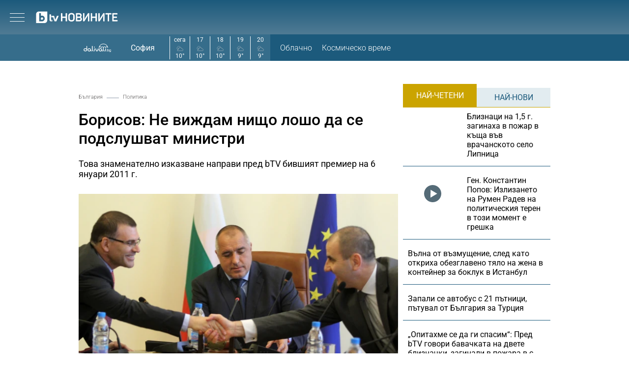

--- FILE ---
content_type: text/html; charset=UTF-8
request_url: https://btvnovinite.bg/bulgaria/politika/balgarskiyat-uotargeit-3.html
body_size: 20349
content:
<!DOCTYPE html>
<html lang="bg">

<head>
    <title>Борисов: Не виждам нищо лошо да се подслушват министри - bTV Новините</title>

    <meta http-equiv="X-UA-Compatible" content="IE=edge" />
    <meta http-equiv="Content-Type" content="text/html; charset=utf-8" />
    <meta name="viewport" content="width=device-width, initial-scale=1, maximum-scale=1" />
    <meta name="description" content="Това знаменателно изказване направи пред bTV бившият премиер на 6 януари 2011 г." />
    <meta name="keywords" content="Бойко Борисов,министри,подслушване,тановгейт" />
    <meta name="facebook-domain-verification" content="n2qcn4rui13r16ju8g6fvv8d9dg3p7" />
        <meta name="robots" content="index, follow, max-image-preview:large, max-snippet:-1, max-video-preview:-1" />
        
        
    <link rel="dns-prefetch" href="https://cms.static.btv.bg/" />
    <link rel="dns-prefetch" href="https://img.cms.bweb.bg/" />
    <link rel="dns-prefetch" href="https://www.google-analytics.com">
    <link rel="dns-prefetch" href="https://www.googletagmanager.com">
    
    
    <style type="text/css">@font-face {font-family:Roboto Slab;font-style:normal;font-weight:300;src:url(/cf-fonts/v/roboto-slab/5.0.18/greek-ext/wght/normal.woff2);unicode-range:U+1F00-1FFF;font-display:swap;}@font-face {font-family:Roboto Slab;font-style:normal;font-weight:300;src:url(/cf-fonts/v/roboto-slab/5.0.18/latin/wght/normal.woff2);unicode-range:U+0000-00FF,U+0131,U+0152-0153,U+02BB-02BC,U+02C6,U+02DA,U+02DC,U+0304,U+0308,U+0329,U+2000-206F,U+2074,U+20AC,U+2122,U+2191,U+2193,U+2212,U+2215,U+FEFF,U+FFFD;font-display:swap;}@font-face {font-family:Roboto Slab;font-style:normal;font-weight:300;src:url(/cf-fonts/v/roboto-slab/5.0.18/vietnamese/wght/normal.woff2);unicode-range:U+0102-0103,U+0110-0111,U+0128-0129,U+0168-0169,U+01A0-01A1,U+01AF-01B0,U+0300-0301,U+0303-0304,U+0308-0309,U+0323,U+0329,U+1EA0-1EF9,U+20AB;font-display:swap;}@font-face {font-family:Roboto Slab;font-style:normal;font-weight:300;src:url(/cf-fonts/v/roboto-slab/5.0.18/latin-ext/wght/normal.woff2);unicode-range:U+0100-02AF,U+0304,U+0308,U+0329,U+1E00-1E9F,U+1EF2-1EFF,U+2020,U+20A0-20AB,U+20AD-20CF,U+2113,U+2C60-2C7F,U+A720-A7FF;font-display:swap;}@font-face {font-family:Roboto Slab;font-style:normal;font-weight:300;src:url(/cf-fonts/v/roboto-slab/5.0.18/cyrillic/wght/normal.woff2);unicode-range:U+0301,U+0400-045F,U+0490-0491,U+04B0-04B1,U+2116;font-display:swap;}@font-face {font-family:Roboto Slab;font-style:normal;font-weight:300;src:url(/cf-fonts/v/roboto-slab/5.0.18/cyrillic-ext/wght/normal.woff2);unicode-range:U+0460-052F,U+1C80-1C88,U+20B4,U+2DE0-2DFF,U+A640-A69F,U+FE2E-FE2F;font-display:swap;}@font-face {font-family:Roboto Slab;font-style:normal;font-weight:300;src:url(/cf-fonts/v/roboto-slab/5.0.18/greek/wght/normal.woff2);unicode-range:U+0370-03FF;font-display:swap;}@font-face {font-family:Roboto Slab;font-style:normal;font-weight:400;src:url(/cf-fonts/v/roboto-slab/5.0.18/cyrillic/wght/normal.woff2);unicode-range:U+0301,U+0400-045F,U+0490-0491,U+04B0-04B1,U+2116;font-display:swap;}@font-face {font-family:Roboto Slab;font-style:normal;font-weight:400;src:url(/cf-fonts/v/roboto-slab/5.0.18/cyrillic-ext/wght/normal.woff2);unicode-range:U+0460-052F,U+1C80-1C88,U+20B4,U+2DE0-2DFF,U+A640-A69F,U+FE2E-FE2F;font-display:swap;}@font-face {font-family:Roboto Slab;font-style:normal;font-weight:400;src:url(/cf-fonts/v/roboto-slab/5.0.18/greek/wght/normal.woff2);unicode-range:U+0370-03FF;font-display:swap;}@font-face {font-family:Roboto Slab;font-style:normal;font-weight:400;src:url(/cf-fonts/v/roboto-slab/5.0.18/greek-ext/wght/normal.woff2);unicode-range:U+1F00-1FFF;font-display:swap;}@font-face {font-family:Roboto Slab;font-style:normal;font-weight:400;src:url(/cf-fonts/v/roboto-slab/5.0.18/latin-ext/wght/normal.woff2);unicode-range:U+0100-02AF,U+0304,U+0308,U+0329,U+1E00-1E9F,U+1EF2-1EFF,U+2020,U+20A0-20AB,U+20AD-20CF,U+2113,U+2C60-2C7F,U+A720-A7FF;font-display:swap;}@font-face {font-family:Roboto Slab;font-style:normal;font-weight:400;src:url(/cf-fonts/v/roboto-slab/5.0.18/vietnamese/wght/normal.woff2);unicode-range:U+0102-0103,U+0110-0111,U+0128-0129,U+0168-0169,U+01A0-01A1,U+01AF-01B0,U+0300-0301,U+0303-0304,U+0308-0309,U+0323,U+0329,U+1EA0-1EF9,U+20AB;font-display:swap;}@font-face {font-family:Roboto Slab;font-style:normal;font-weight:400;src:url(/cf-fonts/v/roboto-slab/5.0.18/latin/wght/normal.woff2);unicode-range:U+0000-00FF,U+0131,U+0152-0153,U+02BB-02BC,U+02C6,U+02DA,U+02DC,U+0304,U+0308,U+0329,U+2000-206F,U+2074,U+20AC,U+2122,U+2191,U+2193,U+2212,U+2215,U+FEFF,U+FFFD;font-display:swap;}@font-face {font-family:Roboto Slab;font-style:normal;font-weight:700;src:url(/cf-fonts/v/roboto-slab/5.0.18/cyrillic-ext/wght/normal.woff2);unicode-range:U+0460-052F,U+1C80-1C88,U+20B4,U+2DE0-2DFF,U+A640-A69F,U+FE2E-FE2F;font-display:swap;}@font-face {font-family:Roboto Slab;font-style:normal;font-weight:700;src:url(/cf-fonts/v/roboto-slab/5.0.18/greek/wght/normal.woff2);unicode-range:U+0370-03FF;font-display:swap;}@font-face {font-family:Roboto Slab;font-style:normal;font-weight:700;src:url(/cf-fonts/v/roboto-slab/5.0.18/latin/wght/normal.woff2);unicode-range:U+0000-00FF,U+0131,U+0152-0153,U+02BB-02BC,U+02C6,U+02DA,U+02DC,U+0304,U+0308,U+0329,U+2000-206F,U+2074,U+20AC,U+2122,U+2191,U+2193,U+2212,U+2215,U+FEFF,U+FFFD;font-display:swap;}@font-face {font-family:Roboto Slab;font-style:normal;font-weight:700;src:url(/cf-fonts/v/roboto-slab/5.0.18/vietnamese/wght/normal.woff2);unicode-range:U+0102-0103,U+0110-0111,U+0128-0129,U+0168-0169,U+01A0-01A1,U+01AF-01B0,U+0300-0301,U+0303-0304,U+0308-0309,U+0323,U+0329,U+1EA0-1EF9,U+20AB;font-display:swap;}@font-face {font-family:Roboto Slab;font-style:normal;font-weight:700;src:url(/cf-fonts/v/roboto-slab/5.0.18/cyrillic/wght/normal.woff2);unicode-range:U+0301,U+0400-045F,U+0490-0491,U+04B0-04B1,U+2116;font-display:swap;}@font-face {font-family:Roboto Slab;font-style:normal;font-weight:700;src:url(/cf-fonts/v/roboto-slab/5.0.18/latin-ext/wght/normal.woff2);unicode-range:U+0100-02AF,U+0304,U+0308,U+0329,U+1E00-1E9F,U+1EF2-1EFF,U+2020,U+20A0-20AB,U+20AD-20CF,U+2113,U+2C60-2C7F,U+A720-A7FF;font-display:swap;}@font-face {font-family:Roboto Slab;font-style:normal;font-weight:700;src:url(/cf-fonts/v/roboto-slab/5.0.18/greek-ext/wght/normal.woff2);unicode-range:U+1F00-1FFF;font-display:swap;}</style>
    <style type="text/css">@font-face {font-family:Roboto;font-style:normal;font-weight:300;src:url(/cf-fonts/s/roboto/5.0.11/latin/300/normal.woff2);unicode-range:U+0000-00FF,U+0131,U+0152-0153,U+02BB-02BC,U+02C6,U+02DA,U+02DC,U+0304,U+0308,U+0329,U+2000-206F,U+2074,U+20AC,U+2122,U+2191,U+2193,U+2212,U+2215,U+FEFF,U+FFFD;font-display:swap;}@font-face {font-family:Roboto;font-style:normal;font-weight:300;src:url(/cf-fonts/s/roboto/5.0.11/cyrillic/300/normal.woff2);unicode-range:U+0301,U+0400-045F,U+0490-0491,U+04B0-04B1,U+2116;font-display:swap;}@font-face {font-family:Roboto;font-style:normal;font-weight:300;src:url(/cf-fonts/s/roboto/5.0.11/cyrillic-ext/300/normal.woff2);unicode-range:U+0460-052F,U+1C80-1C88,U+20B4,U+2DE0-2DFF,U+A640-A69F,U+FE2E-FE2F;font-display:swap;}@font-face {font-family:Roboto;font-style:normal;font-weight:300;src:url(/cf-fonts/s/roboto/5.0.11/greek/300/normal.woff2);unicode-range:U+0370-03FF;font-display:swap;}@font-face {font-family:Roboto;font-style:normal;font-weight:300;src:url(/cf-fonts/s/roboto/5.0.11/latin-ext/300/normal.woff2);unicode-range:U+0100-02AF,U+0304,U+0308,U+0329,U+1E00-1E9F,U+1EF2-1EFF,U+2020,U+20A0-20AB,U+20AD-20CF,U+2113,U+2C60-2C7F,U+A720-A7FF;font-display:swap;}@font-face {font-family:Roboto;font-style:normal;font-weight:300;src:url(/cf-fonts/s/roboto/5.0.11/vietnamese/300/normal.woff2);unicode-range:U+0102-0103,U+0110-0111,U+0128-0129,U+0168-0169,U+01A0-01A1,U+01AF-01B0,U+0300-0301,U+0303-0304,U+0308-0309,U+0323,U+0329,U+1EA0-1EF9,U+20AB;font-display:swap;}@font-face {font-family:Roboto;font-style:normal;font-weight:300;src:url(/cf-fonts/s/roboto/5.0.11/greek-ext/300/normal.woff2);unicode-range:U+1F00-1FFF;font-display:swap;}@font-face {font-family:Roboto;font-style:normal;font-weight:400;src:url(/cf-fonts/s/roboto/5.0.11/latin-ext/400/normal.woff2);unicode-range:U+0100-02AF,U+0304,U+0308,U+0329,U+1E00-1E9F,U+1EF2-1EFF,U+2020,U+20A0-20AB,U+20AD-20CF,U+2113,U+2C60-2C7F,U+A720-A7FF;font-display:swap;}@font-face {font-family:Roboto;font-style:normal;font-weight:400;src:url(/cf-fonts/s/roboto/5.0.11/vietnamese/400/normal.woff2);unicode-range:U+0102-0103,U+0110-0111,U+0128-0129,U+0168-0169,U+01A0-01A1,U+01AF-01B0,U+0300-0301,U+0303-0304,U+0308-0309,U+0323,U+0329,U+1EA0-1EF9,U+20AB;font-display:swap;}@font-face {font-family:Roboto;font-style:normal;font-weight:400;src:url(/cf-fonts/s/roboto/5.0.11/cyrillic-ext/400/normal.woff2);unicode-range:U+0460-052F,U+1C80-1C88,U+20B4,U+2DE0-2DFF,U+A640-A69F,U+FE2E-FE2F;font-display:swap;}@font-face {font-family:Roboto;font-style:normal;font-weight:400;src:url(/cf-fonts/s/roboto/5.0.11/greek/400/normal.woff2);unicode-range:U+0370-03FF;font-display:swap;}@font-face {font-family:Roboto;font-style:normal;font-weight:400;src:url(/cf-fonts/s/roboto/5.0.11/greek-ext/400/normal.woff2);unicode-range:U+1F00-1FFF;font-display:swap;}@font-face {font-family:Roboto;font-style:normal;font-weight:400;src:url(/cf-fonts/s/roboto/5.0.11/latin/400/normal.woff2);unicode-range:U+0000-00FF,U+0131,U+0152-0153,U+02BB-02BC,U+02C6,U+02DA,U+02DC,U+0304,U+0308,U+0329,U+2000-206F,U+2074,U+20AC,U+2122,U+2191,U+2193,U+2212,U+2215,U+FEFF,U+FFFD;font-display:swap;}@font-face {font-family:Roboto;font-style:normal;font-weight:400;src:url(/cf-fonts/s/roboto/5.0.11/cyrillic/400/normal.woff2);unicode-range:U+0301,U+0400-045F,U+0490-0491,U+04B0-04B1,U+2116;font-display:swap;}@font-face {font-family:Roboto;font-style:normal;font-weight:500;src:url(/cf-fonts/s/roboto/5.0.11/cyrillic-ext/500/normal.woff2);unicode-range:U+0460-052F,U+1C80-1C88,U+20B4,U+2DE0-2DFF,U+A640-A69F,U+FE2E-FE2F;font-display:swap;}@font-face {font-family:Roboto;font-style:normal;font-weight:500;src:url(/cf-fonts/s/roboto/5.0.11/cyrillic/500/normal.woff2);unicode-range:U+0301,U+0400-045F,U+0490-0491,U+04B0-04B1,U+2116;font-display:swap;}@font-face {font-family:Roboto;font-style:normal;font-weight:500;src:url(/cf-fonts/s/roboto/5.0.11/latin-ext/500/normal.woff2);unicode-range:U+0100-02AF,U+0304,U+0308,U+0329,U+1E00-1E9F,U+1EF2-1EFF,U+2020,U+20A0-20AB,U+20AD-20CF,U+2113,U+2C60-2C7F,U+A720-A7FF;font-display:swap;}@font-face {font-family:Roboto;font-style:normal;font-weight:500;src:url(/cf-fonts/s/roboto/5.0.11/greek/500/normal.woff2);unicode-range:U+0370-03FF;font-display:swap;}@font-face {font-family:Roboto;font-style:normal;font-weight:500;src:url(/cf-fonts/s/roboto/5.0.11/latin/500/normal.woff2);unicode-range:U+0000-00FF,U+0131,U+0152-0153,U+02BB-02BC,U+02C6,U+02DA,U+02DC,U+0304,U+0308,U+0329,U+2000-206F,U+2074,U+20AC,U+2122,U+2191,U+2193,U+2212,U+2215,U+FEFF,U+FFFD;font-display:swap;}@font-face {font-family:Roboto;font-style:normal;font-weight:500;src:url(/cf-fonts/s/roboto/5.0.11/greek-ext/500/normal.woff2);unicode-range:U+1F00-1FFF;font-display:swap;}@font-face {font-family:Roboto;font-style:normal;font-weight:500;src:url(/cf-fonts/s/roboto/5.0.11/vietnamese/500/normal.woff2);unicode-range:U+0102-0103,U+0110-0111,U+0128-0129,U+0168-0169,U+01A0-01A1,U+01AF-01B0,U+0300-0301,U+0303-0304,U+0308-0309,U+0323,U+0329,U+1EA0-1EF9,U+20AB;font-display:swap;}@font-face {font-family:Roboto;font-style:normal;font-weight:700;src:url(/cf-fonts/s/roboto/5.0.11/cyrillic/700/normal.woff2);unicode-range:U+0301,U+0400-045F,U+0490-0491,U+04B0-04B1,U+2116;font-display:swap;}@font-face {font-family:Roboto;font-style:normal;font-weight:700;src:url(/cf-fonts/s/roboto/5.0.11/cyrillic-ext/700/normal.woff2);unicode-range:U+0460-052F,U+1C80-1C88,U+20B4,U+2DE0-2DFF,U+A640-A69F,U+FE2E-FE2F;font-display:swap;}@font-face {font-family:Roboto;font-style:normal;font-weight:700;src:url(/cf-fonts/s/roboto/5.0.11/latin/700/normal.woff2);unicode-range:U+0000-00FF,U+0131,U+0152-0153,U+02BB-02BC,U+02C6,U+02DA,U+02DC,U+0304,U+0308,U+0329,U+2000-206F,U+2074,U+20AC,U+2122,U+2191,U+2193,U+2212,U+2215,U+FEFF,U+FFFD;font-display:swap;}@font-face {font-family:Roboto;font-style:normal;font-weight:700;src:url(/cf-fonts/s/roboto/5.0.11/greek/700/normal.woff2);unicode-range:U+0370-03FF;font-display:swap;}@font-face {font-family:Roboto;font-style:normal;font-weight:700;src:url(/cf-fonts/s/roboto/5.0.11/greek-ext/700/normal.woff2);unicode-range:U+1F00-1FFF;font-display:swap;}@font-face {font-family:Roboto;font-style:normal;font-weight:700;src:url(/cf-fonts/s/roboto/5.0.11/latin-ext/700/normal.woff2);unicode-range:U+0100-02AF,U+0304,U+0308,U+0329,U+1E00-1E9F,U+1EF2-1EFF,U+2020,U+20A0-20AB,U+20AD-20CF,U+2113,U+2C60-2C7F,U+A720-A7FF;font-display:swap;}@font-face {font-family:Roboto;font-style:normal;font-weight:700;src:url(/cf-fonts/s/roboto/5.0.11/vietnamese/700/normal.woff2);unicode-range:U+0102-0103,U+0110-0111,U+0128-0129,U+0168-0169,U+01A0-01A1,U+01AF-01B0,U+0300-0301,U+0303-0304,U+0308-0309,U+0323,U+0329,U+1EA0-1EF9,U+20AB;font-display:swap;}</style>

        <link rel="alternate" type="application/rss+xml" href="https://btvnovinite.bg/lbin/v3/rss.php?section_id=20358" />
    
        <link rel="canonical" href="https://btvnovinite.bg/bulgaria/politika/balgarskiyat-uotargeit-3.html">                    <meta property="og:site_name" content="bTV Новините" />
        <meta property="og:type" content="article" />
        <meta property="og:title" content="Борисов: Не виждам нищо лошо да се подслушват министри" />
        <meta property="og:image" content="https://cdn.btv.bg/media/images/1200x630/May2012/60959976.jpg" />
        <meta property="og:image:secure_url" content="https://cdn.btv.bg/media/images/1200x630/May2012/60959976.jpg" />
        <meta property="fb:app_id" content="208539599222169" />
        <meta property="fb:pages" content="248414188545735" />
        <meta property="og:url" content="https://btvnovinite.bg/bulgaria/politika/balgarskiyat-uotargeit-3.html" />
        <meta property="og:description" content="Това знаменателно изказване направи пред bTV бившият премиер на 6 януари 2011 г." />
        <link rel="image_src" href="https://cdn.btv.bg/media/images/1200x630/May2012/60959976.jpg" />
    
        
        <script type="application/ld+json">
            //<![CDATA[
            {
                "@context": "https://schema.org",
                "@type": "WebSite",
                "url": "https:\/\/btvnovinite.bg",
                "potentialAction": {
                    "@type": "SearchAction",
                    "target": "https:\/\/btvnovinite.bg\/search\/?q={search_term_string}&o=date",
                    "query-input": "required name=search_term_string"
                }
            }
            //]]>
        </script>
    

    <link rel="preload" as="style" href="/css/bg/microsites/btvnovinite/css/main.css?v=3.1.27" />
        <link rel="preload" as="script" href="https://cms.static.btv.bg/microsites/btvnovinite/js/lazyload.min.js" />
    <link rel="preload" as="script" href="https://cms.static.btv.bg/microsites/btvnovinite/js/lazyload.min.js" />
        <link rel="preload" as="image" href="https://cms.static.btv.bg/microsites/btvnovinite/img/placeholder_btvNovinite_300x600.jpg" />
    
            <link rel="preload" as="style" href="https://cms.static.btv.bg/shared/vjs/video-js.css?v=1.2.3" />
        <link rel="preload" as="style" href="https://cms.static.btv.bg/shared/vjs/videojs-contrib-ads.css" />
        <link rel="preload" as="style" href="https://cms.static.btv.bg/shared/vjs/videojs.ima.css" />
        <link rel="stylesheet" type="text/css" href="https://cms.static.btv.bg/shared/vjs/video-js.css?v=1.2.3" />
        <link rel="stylesheet" type="text/css" href="https://cms.static.btv.bg/shared/vjs/videojs-contrib-ads.css" />
        <link rel="stylesheet" type="text/css" href="https://cms.static.btv.bg/shared/vjs/videojs.ima.css" />
    
    <link rel="shortcut icon" type="image/x-icon" href="https://cms.static.btv.bg/main/img/btvnews.ico" />

    <link rel="stylesheet" type="text/css" href="/css/bg/microsites/btvnovinite/css/main.css?v=3.1.27" />

            <link rel="stylesheet" type="text/css" href="/css/bg/microsites/btvnovinite/css/article.css?v=3.1.27" />
        
        
    <script type="eedcff4d5c8dce0e3a0fec4f-text/javascript">
        var site_id = 80;
        var article_id = "2100079649";
        var section_id = "20358";
        var story_id = '';
        var gallery_id = '';
        var article_style = 'Article';
        //  var static_server = 'https://cms.static.btv.bg';

        var dfp_site = 'btvnovinite.bg';
        var dfp_website = 'btv_novinite';
        var dfp_mobile = false;
        var dfp_tags = ["\u0411\u043e\u0439\u043a\u043e \u0411\u043e\u0440\u0438\u0441\u043e\u0432","\u043c\u0438\u043d\u0438\u0441\u0442\u0440\u0438","\u043f\u043e\u0434\u0441\u043b\u0443\u0448\u0432\u0430\u043d\u0435","\u0442\u0430\u043d\u043e\u0432\u0433\u0435\u0439\u0442"];
        var dfp_status = {"medium_rectangle_300x250_first":true,"medium_rectangle_300x250_second":true,"megaboard":true,"megaboard_second":false,"megaboard_third":false,"wallpaper":true,"ibug":false,"carousel":true,"in_article_300x250_first":false,"in_article_300x250_second":false,"in_listing_native":false,"adform_exclusive_mobile_300x250_first":false,"adform_exclusive_mobile_300x250_second":false,"adform_exclusive_300x250_second":false,"video_border_top":false,"video_border_bottom":false,"video_overlay":false,"video_overlay_vertical":false,"amp_wrapper_top":false,"amp_wrapper_bottom":false,"mobile1x1":false,"top":true,"top_dropdown":false};
        var dfp_show_ads = 1;
        var dfp_env = '1';
        
        const regex=/Mobi|Android|webOS|iPhone|iPad|iPod|BlackBerry|IEMobile|Opera Mini/i;var mobile=regex.test(navigator.userAgent);if(mobile||window.innerWidth<640){var device_type='mobile'}else{var device_type='desktop'}
        
        var gtm_vod = false;

	var article_gtm_data = {
		articleTitle: 'Борисов: Не виждам нищо лошо да се подслушват министри',
		articleTitleEn: 'Borisov: I see nothing wrong with eavesdropping on ministers',		pageCategory: 'news',
		articleId: '2100079649',
		pageType: 'article',
		articleType: 'article',
		articleAuthorId: '375',
		articleAuthor: 'btvnovinite.bg',
		articleDatePublished: '1366894020',
		articleTopics: 'Бойко Борисов,министри,подслушване,тановгейт', 
		sectionId: '20358',
		sectionName: 'Политика',
		articleWordCount: '250',
		articleGallery: '0',
		deviceType: device_type,
		articleLoadMoreButton: false,
				pagePlayerEnabled: '1',
	};	
	     </script>

    <link rel="manifest" href="/manifest.json" />
    
    <!-- Google Tag Manager -->
    <script type="eedcff4d5c8dce0e3a0fec4f-text/javascript">(function(w,d,s,l,i){w[l]=w[l]||[];w[l].push({'gtm.start':
    new Date().getTime(),event:'gtm.js'});var f=d.getElementsByTagName(s)[0],
    j=d.createElement(s),dl=l!='dataLayer'?'&l='+l:'';j.async=true;j.src=
    'https://www.googletagmanager.com/gtm.js?id='+i+dl;f.parentNode.insertBefore(j,f);
    })(window,document,'script','dataLayer','GTM-5GQTM3D4');</script>
    <!-- End Google Tag Manager -->
    
            <link rel="preload" as="script" href="https://cms.static.btv.bg/shared/vjs/video.min.js" />
        <link rel="preload" as="script" href="https://cms.static.btv.bg/shared/vjs/videojs-contrib-ads.js" />
        <link rel="preload" as="script" href="//imasdk.googleapis.com/js/sdkloader/ima3.js" />
        <link rel="preload" as="script" href="https://cms.static.btv.bg/shared/vjs/player-v3.bwebv11072405.js" />
    
    
    <script type="eedcff4d5c8dce0e3a0fec4f-text/javascript">
    (function(c,l,a,r,i,t,y){
    c[a]=c[a]||function(){(c[a].q=c[a].q||[]).push(arguments)};
    t=l.createElement(r);t.async=1;t.src="https://www.clarity.ms/tag/"+i;
    y=l.getElementsByTagName(r)[0];y.parentNode.insertBefore(t,y);
    })(window, document, "clarity", "script", "sjep4oxq50");
    </script>
    

    <script async id="ebx" src="//applets.ebxcdn.com/ebx.js" type="eedcff4d5c8dce0e3a0fec4f-text/javascript"></script>

          <script src="https://publisher.caroda.io/videoPlayer/caroda.min.js?ctok=0239cd062264" crossorigin="anonymous" defer type="eedcff4d5c8dce0e3a0fec4f-text/javascript"></script>
        
    <script data-ad-client="ca-pub-2230223935244955" async src="https://pagead2.googlesyndication.com/pagead/js/adsbygoogle.js" type="eedcff4d5c8dce0e3a0fec4f-text/javascript"></script>

</head>

<body  itemscope="" itemtype="https://schema.org/WebPage">
<noscript><iframe src="https://www.googletagmanager.com/ns.html?id=GTM-5GQTM3D4" height="0" width="0" style="display:none;visibility:hidden"></iframe></noscript><div class="btv-mobileads-wrapper_wrap">
		<div class="btv-mobileads-wrapper_page">
				<div class="wrapper" id='content_router'>
												<div>
																<div>
																				<div>
												<!-- START NEW DESIGN BTV NOVINITE -->

<header class="btv-novinite-header header-wrapper">
	<div class="header-content">
		<div class="top-navigation">
			<a href="https://btvsport.bg/" target="_blank">
				<img width="85" height="16" class="btv-sport" src="https://cms.static.btv.bg/microsites/btvsport/images/logos/BTV-Sport.svg" alt="bTV Спорт" />
			</a>
			<a width="62" height="16" href="https://businessnovinite.bg/" target="_blank">
				<img fetchpriority="high" class="btv-businessnovinite" src="https://cms.static.btv.bg/microsites/btvnovinite/images/logos/BTV-BusinessNovinite.svg" alt="Бизнес Новините" />
			</a>
			<a href="https://btvplus.bg/" target="_blank">
				<img width="50" height="16" class="btv-plus" src="https://cms.static.btv.bg/microsites/btvnovinite/images/logos/BTV-Plus.svg?v25" alt="bTV+" />
			</a>
			<a href="https://ladyzone.bg/" target="_blank">
				<img width="71" height="12" class="btv-ladyzone" src="https://cms.static.btv.bg/microsites/btvnovinite/images/logos/BTV-LadyZone.svg" alt="LadyZone" />
			</a>
			<a href="https://svetatnazdraveto.bg/" target="_blank">
				<img fetchpriority="high" width="164" height="20" class="btv-svetatnazdraveto" src="https://cms.static.btv.bg/microsites/btvnovinite/images/logos/SvetatNaZdraveto.svg" alt="Светът на здравето" />
			</a>
			<div class="input-wrap">
				<form id="search-submit" action="/search/" method="GET" autocomplete="off">
					<input type="hidden" name="o" value="date" />
					<input class="text" type="text" name="q" autocomplete='off' />
					<span class="icon-search"></span>
				</form>
			</div>
			<div class="all-lives">
				<a href="https://btvnovinite.bg/">
					<div class="live-blog first">
						<span class="blink-circle"></span>
						<span class="text">на живо</span>
					</div>
				</a>
							</div>
		</div>
		<a class="site-logo" href="/">
			<img fetchpriority="high" src="https://cms.static.btv.bg/microsites/btvnovinite/images/logos/BTV-Novinite.svg" alt="bTV Новините" />
		</a>
		<nav class="main-navigation">
			<ul>
				<li id="video-podcasts">
					<a href="/podcast/">Видео подкасти</a>
					<span class="arrow-open-close"></span>
				</li>				
				<li>
					<a href="/novinite-ot-dnes/">Днес</a>
				</li>
				<li>
					<a href="/bulgaria/">България</a>
				</li>
				<li>
					<a href="/svetut/">Светът</a>
				</li> 
	
				<li>
					<a href="/predavania/btv-svetat/" class="mt3"><img src="https://web.static.btv.bg/btv_svetat_button_110x24.png?v25" alt="bTV - Светът"></a>
				</li>
				
			  <li>
					<a href="https://btvsport.bg/">Спорт</a>
				</li>  
							
				<li>
					<a href="https://businessnovinite.bg/">Бизнес</a>
				</li>
				<li>
					<a href="/lifestyle/liubopitno/">Любопитно</a>
				</li>
				<li>
					<a href="/predavania/">Предавания</a>
				</li>
<!--
				<li>
					<a href="/btv-razkazva/">bTV разказва</a>
				</li>
				<li>
					<a href="/az-reporterut/">Аз, Репортерът</a>
				</li>
				-->
				<li>
					<a href="/evroto/" class="mtm4"><img src="https://web.static.btv.bg/btvnovinite_btn_evroto.png" alt="Еврото в България"></a>
				</li>
				<li>
					<a href="/btv-razkazva/" class="mt3"><img src="https://web.static.btv.bg/btv_razkazva_btn_btvnovinite.png?v25" alt="bTV Разказва"></a>
				</li>
			</ul>
		</nav>
	</div>
</header>

<div class="btv-novinite-sub-menu-wrapper">
	<ul class="sub-menu-list video-podcasts">
        <li>
            <a href="/jenite-na-bulgaria/" class="mt3"><img src="https://web.static.btv.bg/181x22_button.jpg" alt="Жените на България" /></a>
        </li>
		<!--
		<li>
			<a href="/obori-me/">Обори ме</a>
		</li>
		-->
    </ul>
</div>

<header class="btv-novinite-header-mobile header-wrapper-mobile">
	<div class="left">
		<div class="menu-hamburger">
			<span class="top"></span>
			<span class="middle"></span>
			<span class="bottom"></span>
		</div>
		<a class="site-logo" href="/">
			<img fetchpriority="high" src="https://cms.static.btv.bg/microsites/btvnovinite/images/logos/BTV-Novinite.svg" alt="bTV Новините" />
		</a>
	</div>
	<div class="right">
		<div class="all-lives">
			<a href="">
				<div class="live-blog first">
					<span class="blink-circle"></span>
					<span class="text">на живо</span>
				</div>
			</a>
					</div>
	</div>
</header>
<nav class="btv-novinite-navigation-mobile navigation-mobile">
	<div class="header-close-wrap">
		<a class="site-logo" href="/">
			<img fetchpriority="high" src="https://cms.static.btv.bg/microsites/btvnovinite/images/logos/BTV-Novinite.svg" alt="bTV Новините">
		</a>
		<div class="close-navigation">
			<span class="left"></span>
			<span class="right"></span>
		</div>
	</div>
	<ul>
		<li class="sub-item-menu-mobile">
			<a href="/podcast/">Видео подкасти</a>
			<span class="arrow-open-close"></span>
		</li>
		<div class="sub-menu-accordion">
			<ul>
				<li>
					<a href="/jenite-na-bulgaria/"><img src="https://web.static.btv.bg/181x22_button.jpg" alt="Жените на България" /></a>
				</li>
				<!--
				<li>
					<a href="/obori-me/">Обори ме</a>
				</li>
				-->
			</ul>
		</div>
		<li>
			<a href="/novinite-ot-dnes/">Днес</a>
		</li>
		<li>
			<a href="/bulgaria/">България</a>
		</li>
		<li>
			<a href="/svetut/">Светът</a>
		</li>
		
		<li>
			<a href="/predavania/btv-svetat/" class="mt3"><img src="https://web.static.btv.bg/btv_svetat_button_110x24.png?v25" alt="bTV - Светът"></a>
		</li>
		
		 <li>
			<a href="https://btvsport.bg/">Спорт</a>
		</li>  
		<li>
			<a href="https://businessnovinite.bg/">Пари</a>
		</li>
		<li>
			<a href="/lifestyle/liubopitno/">Любопитно</a>
		</li>
		<li>
			<a href="/predavania/">Предавания</a>
		</li>
<!--
		<li>
			<a href="/btv-razkazva/">bTV разказва</a>
		</li>
-->
		
		<li>
			<a href="/evroto/" class="mtm4"><img src="https://web.static.btv.bg/btvnovinite_btn_evroto.png" alt="Еврото в България"></a>
		</li>
		
		<li>
			<a href="/btv-razkazva/" class="mt3"><img src="https://web.static.btv.bg/btv_razkazva_btn_btvnovinite.png?v25" alt="bTV Разказва"></a>
		</li>

		<li>
			<a href="/az-reporterut/">Аз, Репортерът</a>
		</li>
		<li>
			<a href="https://svetatnazdraveto.bg/" target="_blank">
				<img width="230" height="28" src="https://cms.static.btv.bg/microsites/btvnovinite/images/logos/SvetatNaZdraveto.svg" alt="Светът на здравето" />
			</a>
		</li>
		<li>
			<a href="/sudurjanie-ot-partnyori/">Съдържание от партньори</a>
		</li>
		
	</ul>

	<div class="all-lives">
		<a href="/">
			<div class="live-blog first">
				<span class="blink-circle"></span>
				<span class="text">на живо</span>
			</div>
		</a>
			</div>


	<div class="top-navigation">
		<div class="sites">
			<a href="https://btvnovinite.bg/" target="_blank">
				<img class="btv-sport" src="https://cms.static.btv.bg/microsites/btvnovinite/images/logos/BTV-Sport.svg" alt="bTV Спорт" />
			</a>
			<a href="https://businessnovinite.bg/" target="_blank">
				<img class="btv-businessnovinite"
					src="https://cms.static.btv.bg/microsites/btvnovinite/images/logos/BTV-BusinessNovinite.svg" alt="Бизнес Новините" />
			</a>
			<a href="https://btvplus.bg/" target="_blank">
				<img class="btv-plus" src="https://cms.static.btv.bg/microsites/btvnovinite/images/logos/BTV-Plus.svg" alt="bTV+" />
			</a>
			<a href="https://ladyzone.bg/" target="_blank">
				<img class="btv-ladyzone" src="https://cms.static.btv.bg/microsites/btvnovinite/images/logos/BTV-LadyZone.svg" alt="LadyZone" />
			</a>
		</div>
		<div class="input-wrap">
			<form id="search-submit-mobile" action="/search/" method="GET" autocomplete="off">
				<input type="hidden" name="o" value="date" />
				<input class="text" type="text" name="q" autocomplete='off' />
				<span class="icon-search mobile"></span>
			</form>
		</div>
	</div>
</nav>

<div class="live_event_wrapper">
	<a href="" class="link_live" onclick="if (!window.__cfRLUnblockHandlers) return false; _sendGAEvent('Live_Video_NP', 'click_top_bar_button', document.title, true)" data-cf-modified-eedcff4d5c8dce0e3a0fec4f-="">
		<div class="live_event_btn">
			<span>&nbsp;</span>
		</div>
		<marquee scrollamount="3" onmouseover="if (!window.__cfRLUnblockHandlers) return false; this.stop();" onmouseout="if (!window.__cfRLUnblockHandlers) return false; this.start();" direction="left" speed="slow" behavior="loop" class="live_txt marquee_text" id="marquee-first" data-cf-modified-eedcff4d5c8dce0e3a0fec4f-="">
			<span class="line" id="line"> </span>
		</marquee>
	</a>
</div>


										</div>
																				<div>
												<div class="btv-novinite-weather">
	<a href="https://dalivali.bg/?utm_source=btvnovinite.bg&utm_medium=header&utm_campaign=dalivali_logo_in_btvnovinite" target="_blank" title="Прогноза за времето от dalivali.bg">
		<div class="weather-wrap">
			<div class="left">
				<div class="logo-weather">
					<img class="btv-dalivali" src="/static/bg/microsites/btvnovinite/images/logos/BTV-DaliVali.svg" width="56" height="17" alt="dalivali.bg" />
				</div>
				<div class="location">София</div>
								<div class="weather  firstelm ">
					<span class="min">сега</span>
					<span class="sign"><img src="/static/bg/microsites/dalivali/img/icons/4.svg" width="14" height="14" alt="Облачно" /></span>
					<span class="max">10&deg;</span>
				</div>
								<div class="weather  hide-on-mobile ">
					<span class="min">17</span>
					<span class="sign"><img src="/static/bg/microsites/dalivali/img/icons/4.svg" width="14" height="14" alt="Облачно" /></span>
					<span class="max">10&deg;</span>
				</div>
								<div class="weather  hide-on-mobile ">
					<span class="min">18</span>
					<span class="sign"><img src="/static/bg/microsites/dalivali/img/icons/4.svg" width="14" height="14" alt="Облачно" /></span>
					<span class="max">10&deg;</span>
				</div>
								<div class="weather  hide-on-mobile ">
					<span class="min">19</span>
					<span class="sign"><img src="/static/bg/microsites/dalivali/img/icons/4.svg" width="14" height="14" alt="Облачно" /></span>
					<span class="max">9&deg;</span>
				</div>
								<div class="weather  hide-on-mobile ">
					<span class="min">20</span>
					<span class="sign"><img src="/static/bg/microsites/dalivali/img/icons/4.svg" width="14" height="14" alt="Облачно" /></span>
					<span class="max">9&deg;</span>
				</div>
												<div class="weather latest-news">
					<div class="mark-latest-label" onclick="if (!window.__cfRLUnblockHandlers) return false; showLatestNewsUnderWeather();return false;" data-cf-modified-eedcff4d5c8dce0e3a0fec4f-="">Последни <br >новини</div>
				</div>
							</div>
			<div class="right">
				<!--<div class="current-date">26.01.2026</div>-->
				<div class="info">Облачно</div>
				<a href="/tag/?tag=космическо време&o=date">Космическо време</a>
			</div>
		</div>
	</a>
</div>

<div class="cosmicweather">
	<!-- <div class="weather-wrap" style="padding: 10px;"><a href="/tag/?tag=космическо време&o=date">Космическо време</a></div> -->
	 
</div>
	
<div class="global-container">
	<div class="most-read-section mobile">
		<div id="latest-mobile-weather" class="news-articles-inline latest-container">
			<div class="gray-rectangle news-section">
				<div class="head-title"> <span class="rectangle"></span>
					<h2 class="text"> <span>Последни новини</span> </h2>
					<span class="blue-line"></span>
				</div>
			</div>

						<div class="news-article-inline">
				<a href="/svetut/svlachishte-razrushi-desetki-kashti-v-italija-evakuirani-sa-okolo-500-dushi-video.html" >
											<div class="image-article" style="position:relative;width:40%;float:left; display:block;">
		
									
									
							<div class="top-right-flag">
										
															</div>
														<img class="lazy" data-src="https://cdn.btv.bg/media/images/480x270/Jan2026/2113737087.jpg" alt="Свлачище разруши десетки къщи в Италия, евакуирани са около 500 души (ВИДЕО)" />
													</div>
						<div class="info-article" style="  width: calc(60% - 20px); ">
														<h3 class="title">Свлачище разруши десетки къщи в Италия, евакуирани са около 500 души (ВИДЕО)</h3>
						</div>
									</a>
			</div>
						<div class="news-article-inline">
				<a href="/bulgaria/balgarija-sred-pazarite-s-naj-silno-poskapvane-v-es-5-10-e-ochakvanijat-rast-v-cenite-na-imotite.html" >
											<div class="image-article" style="position:relative;width:40%;float:left; display:block;">
		
									
									
							<div class="top-right-flag">
										
															</div>
														<img class="lazy" data-src="https://cdn.btv.bg/media/images/480x270/Jun2023/2113068757.jpg" alt="Имотният пазар в България - с най-силно поскъпване в ЕС: 5-10% е очакваният ръст в цените" />
													</div>
						<div class="info-article" style="  width: calc(60% - 20px); ">
														<h3 class="title">Имотният пазар в България - с най-силно поскъпване в ЕС: 5-10% е очакваният ръст в цените</h3>
						</div>
									</a>
			</div>
						<div class="news-article-inline">
				<a href="/bulgaria/dve-zhestoki-ubijstva-vav-varnensko-mazh-ubi-majka-si-a-naematel-naemodatelja-si.html" >
											<div class="image-article">
		
									
									
							<div class="top-right-flag">
										
															</div>
													</div>
						<div class="info-article" style=" ">
														<h3 class="title">Две жестоки убийства във Варненско: Мъж уби майка си, а наемател - наемодателя си</h3>
						</div>
									</a>
			</div>
						<div class="news-article-inline">
				<a href="/svetut/snegat-otne-zhivota-na-naj-malko-16-dushi-v-japonija-nad-100-sa-raneni-video.html" >
											<div class="image-article">
		
									
									
							<div class="top-right-flag">
										
															</div>
													</div>
						<div class="info-article" style=" ">
														<h3 class="title">Снегът отне живота на най-малко 16 души в Япония, над 100 са ранени (ВИДЕО)</h3>
						</div>
									</a>
			</div>
						<div class="news-article-inline">
				<a href="/svetut/ruski-udar-povredi-manastira-kievo-pechorska-lavra-v-ukrajna-obekt-na-junesko.html" >
											<div class="image-article">
		
									
									
							<div class="top-right-flag">
										
															</div>
													</div>
						<div class="info-article" style=" ">
														<h3 class="title">Руски удар повреди манастир в Украйна, обект на ЮНЕСКО</h3>
						</div>
									</a>
			</div>
						<div class="news-article-inline">
				<a href="/svetut/dmitrij-peskov-ruskite-aktivi-v-saveta-za-mir-otkrivat-novi-horizonti-za-satrudnichestvo.html" >
											<div class="image-article">
		
									
									
							<div class="top-right-flag">
										
															</div>
													</div>
						<div class="info-article" style=" ">
														<h3 class="title">Дмитрий Песков: Руските активи в Съвета за мир откриват нови хоризонти за сътрудничество</h3>
						</div>
									</a>
			</div>
						<div class="news-article-inline">
				<a href="/bulgaria/shofyor-zagina-pri-chelen-udar-v-kostenec.html" >
											<div class="image-article">
		
									
									
							<div class="top-right-flag">
										
															</div>
													</div>
						<div class="info-article" style=" ">
														<h3 class="title">Шофьор загина при челен удар в Костенец</h3>
						</div>
									</a>
			</div>
						<div class="news-article-inline">
				<a href="/svetut/kitaj-predupredi-grazhdanite-si-da-ne-patuvat-do-japonija.html" >
											<div class="image-article">
		
									
									
							<div class="top-right-flag">
										
																<span class="icon-gallery"></span>
															</div>
													</div>
						<div class="info-article" style=" ">
														<h3 class="title">Китай предупреди гражданите си да не пътуват до Япония</h3>
						</div>
									</a>
			</div>
						<div class="news-article-inline">
				<a href="/bulgaria/otmenjat-gripnata-epidemija-vav-varna.html" >
											<div class="image-article">
		
									
									
							<div class="top-right-flag">
										
															</div>
													</div>
						<div class="info-article" style=" ">
														<h3 class="title">Отменят грипната епидемия във Варна</h3>
						</div>
									</a>
			</div>
						<div class="news-article-inline">
				<a href="/svetut/na-27-januari-otbeljazvame-mezhdunarodnija-vazpomenatelen-den-na-holokosta.html" >
											<div class="image-article">
		
									
									
							<div class="top-right-flag">
										
															</div>
													</div>
						<div class="info-article" style=" ">
														<h3 class="title">На 27 януари отбелязваме Международния възпоменателен ден на Холокоста</h3>
						</div>
									</a>
			</div>
					</div>
	</div>
</div>

										</div>
																				<div>
												<div class="bweb-gpt bweb-gpt--top_dropdown"><div id="div-gpt-ad-top_dropdown"> </div></div>
										</div>
																				<div>
												<div class="bweb-gpt bweb-gpt--carousel"><div id="div-gpt-ad-carousel"> </div></div>
										</div>
																				<div>
												<div class="bweb-gpt bweb-gpt--wallpaper"><div id="div-gpt-ad-wallpaper"> </div></div>
										</div>
																				<div>
												<div class="bweb-gpt bweb-gpt--top"><div id="div-gpt-ad-top"> </div></div>
										</div>
																				<div>
												<div class="bweb-gpt bweb-gpt--ibug"><div id="div-gpt-ad-ibug"> </div></div>
										</div>
																		</div>
														</div>
												<div class="global-container max-width-980">
																<div>
																				<div>
												<div class="bweb-gpt bweb-gpt--megaboard"><div id="div-gpt-ad-megaboard"> </div></div>
										</div>
																		</div>
														</div>
												<div class="global-container max-width-980">
																<div class="left-inner-content">
																				<div>
												
<!-- article page content -->
	<!-- breadcrumb -->
	<div class="breadcrumb">
					<a href="/bulgaria/">България</a>
							<span class="line"></span>
								<a href="/bulgaria/politika/">Политика</a>
						</div>

					<script type="application/ld+json">
		{
			"@context": "https://schema.org",
			"@type": "BreadcrumbList",
			"itemListElement": [
									{
				"@type": "ListItem",
				"position": 1,
				"name": "България",
				"item": "https://btvnovinite.bg/bulgaria/"
			},
									{
				"@type": "ListItem",
				"position": 2,
				"name": "Политика",
				"item": "https://btvnovinite.bg/bulgaria/politika/"
			},
						{
				"@type": "ListItem",
				"position":3,
				"name": "Борисов: Не виждам нищо лошо да се подслушват министри"
			}]
		}
</script>


	<link rel="preload" as="image" href="https://cdn.btv.bg/media/images/640x360/May2012/60959976.webp" />

<!-- title of article -->
<h1 class="article-title">Борисов: Не виждам нищо лошо да се подслушват министри</h1>

<!-- subtitle of article -->
<h2 class="article-summary">Това знаменателно изказване направи пред bTV бившият премиер на 6 януари 2011 г.</h2>

<div class="content">
	<div class="article-media-wrapper">
					<!-- normal article -->
			<div class="news-articles">
				<div class="news-article">
					<div class="image-article">
						<img src="https://cdn.btv.bg/media/images/640x360/May2012/60959976.webp" />
					</div>
											<div class="source">
							Снимка:
															БГНЕС
													</div>
									</div>
			</div>
			<div class="image-info">
									<div class="comment">Снимка: БГНЕС, архив</div>
							</div>
		
			</div>

	<script type="application/ld+json">
{
	"@context": "http://schema.org",
	"@type": "NewsArticle",
	"mainEntityOfPage": "https://btvnovinite.bg/bulgaria/politika/balgarskiyat-uotargeit-3.html",
	"headline": "Борисов: Не виждам нищо лошо да се подслушват министри",
		"dateline": "София",
		"publisher": {
		"@context": "http://schema.org",
		"@type": "NewsMediaOrganization",
		"name": "bTV Media Group",
		"logo": {
			"@type": "ImageObject",
			"name": "bTV Logo",
			"url": "https://web.static.btv.bg/bmg.png"
		},
		"address": {
			"@type": "PostalAddress",
			"addressLocality": "Sofia",
			"postalCode": "1463",
			"streetAddress": "Ndk, Bulgaria Blvd, 1463 Sofia"
		  },
		"email": "news@btv.bg",
		"telephone": "+35929176830"
	},
	"author": {
		"@context": "http://schema.org",
				"@type": "Person",
							"name": "btvnovinite.bg",
									"url": "https://btvnovinite.bg/author/btvnovinite-bg"
						},
	"image":{
		"@type": "ImageObject",
		"url": "https://cdn.btv.bg/media/images/1200x/May2012/60959976.webp"
	},
	"datePublished": "2013-04-25T15:47:00+03:00",
	"dateModified": "2013-04-25T16:03:57+03:00",
	"description": "Това знаменателно изказване направи пред bTV бившият премиер на 6 януари 2011 г.",
	"articleBody": "&amp;quot;Аз не искам от тях да се обичат. Аз искам те (вицепремиерите и шефът на митниците &amp;ndash; бел.ред) да се мразят, да са скарани, за да е сигурно, че никой, никъде, от тях не може да покровителства нищо. Не виждам нищо лошо да се подслушват министри, вицепремиери и шефове на агенции. Който премиер е имал доверие на всичките си министри, винаги е бил подвеждан. Всеки, който е слушан - винаги е било с прокурорска проверка и разрешение от съдия. Министрите трябва да работят така, че все едно са слушани и гледани. Министрите нямат време да правят приятелства. Те са тук за 3-4 години и трябва да работят на максимум&amp;quot;.Това знаменателно изказване направи пред bTV бившият премиер Бойко Борисов на 6 януари 2011 г. Тогава повод за думите му беше скандалът &amp;quot;Тановгейт&amp;quot;. Оказа се, че покрай шефа на митниците Ваньо Танов е бил подслушван и финансовият министър от кабинета на ГЕРБ&amp;nbsp;Симеон Дянков. Тогавашният премиер коментира, че е градивно министрите му да се карат, като визираше двамата вицепремиери Дянков и Цветанов. Аферата &amp;quot;Тановгейт&amp;quot; приключи с прекратяване на преписката и липса на нарушения, следователно и на обвинения.Днес Бойко Борисов отказа а поиска оставката на Цветан Цветанов заради поредния скандал със слухтене. Този път ексминистърът, за когото очевидно е добре да е в лоши отношения с Цветанов, е бившият шеф на земеделието Мирослав Найденов. От btvnews решихме, че е редно да припомним думите на Борисов за полезните конфликти в ГЕРБ.&amp;nbsp;"
}
</script>
</div>

<!-- tape top of article body -->
<div class="tape-wrap top">
	<div class="left">
					<p class="author author-article-wrap">
				<a href="/author/btvnovinite-bg">
										<span class="author-name">btvnovinite.bg</span>
				</a>
			</p>
				<div class="date-time-wrap">
			<span class="text">Публикувано в&nbsp;</span>
			<span class="date-time">15:47 ч. 25.04.2013 г.</span>
		</div>
	</div>

	<div class="right social-media-icons">
		<a target="_blank" href="https://www.facebook.com/btvnews/">
			<img src="/static/bg/microsites/btvnovinite/images/icons/facebook.svg" alt="FB">
		</a>
		<a target="_blank" href="https://www.instagram.com/btvnovinite/?hl=bg">
			<img class="instagram" src="/static/bg/microsites/btvnovinite/images/icons/instagram.svg" alt="ING">
		</a>
	</div>
</div>

<!-- body of article -->
<div class="article-body">
	<div id="top_ad_container">
  <div class="bweb-gpt bweb-gpt--video_border_top">
    <div id="div-gpt-ad-video_border_top"></div>
  </div>
</div>
<div id="embeded_video_wrapper_61116207">
  <div id="player_config_61116207">
    <img src="" alt="" />
  </div>
</div>
<div id="bottom_ad_container">
  <div class="bweb-gpt bweb-gpt--video_border_bottom">
    <div id="div-gpt-ad-video_border_bottom"></div>
  </div>
</div>
 
<script type="eedcff4d5c8dce0e3a0fec4f-text/javascript">
  document.addEventListener('VJSLoaded', function(event) {
        var videoMediaID = '61116207';
        var videoUrl =  '/lbin/v3/btvplus/player_config.php?media_id=61116207&container=embeded_video_player_autoplay_61116207&template=player_v2&article_id=2100079649&section_id=20358';
 
        
        fetch(videoUrl)
					.then((response) => {
						return response.json();
					})
					.then((data) => {
           
						if (data.status == 'ok') {
							var playerConfig = document.getElementById("player_config_"+videoMediaID);
             
							if (playerConfig) {
								setTimeout(() => {
									// playerConfig.innerHTML = data.config;
									var parser = new DOMParser();
									var doc = parser.parseFromString(data.config, 'text/html');
									playerConfig.innerHTML = "";
									while (doc.body.firstChild) {
										playerConfig.appendChild(doc.body.firstChild);
									}
									var scripts = playerConfig.querySelectorAll('script');
									scripts.forEach(script => {
										var newScript = document.createElement('script');
										Array.from(script.attributes).forEach(attr => {
											newScript.setAttribute(attr.name, attr.value);
										});
										newScript.textContent = script.textContent;
										playerConfig.appendChild(newScript);
									}); 
								}, 50);
							}
						} else {
							var videoWrapper = document.getElementById("leading_video_wrapper");
							if (videoWrapper) {
								videoWrapper.innerHTML = data.message;
							}
						}
					})
					.catch((error) => {console.log(error)})
      
      
  });
</script><p><strong>&quot;Аз не искам от тях да се обичат. Аз искам те (вицепремиерите и шефът на митниците &ndash; бел.ред) да се мразят, да са скарани, за да е сигурно, че никой, никъде, от тях не може да покровителства нищо. Не виждам нищо лошо да се подслушват министри, вицепремиери и шефове на агенции. Който премиер е имал доверие на всичките си министри, винаги е бил подвеждан. Всеки, който е слушан - винаги е било с прокурорска проверка и разрешение от съдия. Министрите трябва да работят така, че все едно са слушани и гледани. Министрите нямат време да правят приятелства. Те са тук за 3-4 години и трябва да работят на максимум&quot;.</strong></p><style>@media (min-width: 981px){.banner-with-fancy-bg-300x600{display:none;}}</style><div class="news-article-inline banner-with-fancy-bg-300x600" style="height:610px;width:310px;background-repeat: no-repeat; margin: 10px auto;background-size:310px 610px; background-image:url(https://cms.static.btv.bg/microsites/btvnovinite/images/placeholder_btvNovinite_300x600.jpg); "><div class="bweb-gpt bweb-gpt--medium_rectangle_300x250 bweb-gpt--medium_rectangle_300x250--first"><div id="div-gpt-ad-medium_rectangle_300x250_first"></div></div></div></p><p>Това знаменателно изказване направи пред bTV бившият премиер Бойко Борисов на 6 януари 2011 г. Тогава повод за думите му беше скандалът &quot;Тановгейт&quot;. Оказа се, че покрай шефа на митниците Ваньо Танов е бил подслушван и финансовият министър от кабинета на ГЕРБ&nbsp;Симеон Дянков. Тогавашният премиер коментира, че е градивно министрите му да се карат, като визираше двамата вицепремиери Дянков и Цветанов. Аферата &quot;Тановгейт&quot; приключи с прекратяване на преписката и липса на нарушения, следователно и на обвинения.<br /><br />Днес Бойко Борисов<a href="https://btvnovinite.bg/bulgaria/borisov-nyama-da-iska-ostavkata-na-tsvetanov.html"> отказа а поиска оставката на Цветан Цветанов </a>заради поредния скандал със слухтене. Този път ексминистърът, за когото очевидно е добре да е в лоши отношения с Цветанов, е <a href="https://btvnovinite.bg/bulgaria/bivshiyat-zemedelski-ministar-na-razpit-v-prokuraturata.html">бившият шеф на земеделието Мирослав Найденов. </a>От<em><strong> btvnews</strong></em> решихме, че е редно да припомним думите на Борисов за полезните конфликти в ГЕРБ.<br />	<div class="embedded story">
		<div class="title">
							<a href="/story/?story=49">Българският Уотъргейт</a>
					</div>
		<ul class="items">
							<li>
					<a class="link" href="/bulgaria/prokuraturata-poiska-smyana-na-sadiyata-po-deloto-na-tsvetanov.html" ></a>
											<div class="image">
							<img src="https://cdn.btv.bg/media/images/200x113/Oct2013/61188359.jpg" />
							<div class="flags-wrapper">
																<span class="flag article"></span>
															</div>
						</div>
										<div class="title">Съдията на Цветанов си направи отвод заради "булевардни издания"</div>
				</li>
							<li>
					<a class="link" href="/bulgaria/politika/tsvetan-tsvetanov-nyama-dokazatelstva-che-ima-nezakonni-podslushvaniya.html" ></a>
											<div class="image">
							<img src="https://cdn.btv.bg/media/images/200x113/Sep2013/61178805.jpg" />
							<div class="flags-wrapper">
																<span class="flag article"></span>
															</div>
						</div>
										<div class="title">Цветан Цветанов: Няма доказателства, че има незаконни подслушвания</div>
				</li>
							<li>
					<a class="link" href="/bulgaria/875-nezakonno-podslushvani-telefonni-nomera-v-tefterite-na-sdoto.html" ></a>
											<div class="image">
							<img src="https://cdn.btv.bg/media/images/200x113/Sep2013/61178573.jpg" />
							<div class="flags-wrapper">
																<span class="flag article"></span>
															</div>
						</div>
										<div class="title">875 незаконно подслушвани телефонни номера в тефтерите на СДОТО</div>
				</li>
							<li>
					<a class="link" href="/bulgaria/bavyat-se-razpitite-za-razgovora-v-bankya.html" ></a>
											<div class="image">
							<img src="https://cdn.btv.bg/media/images/200x113/May2013/61122312.jpg" />
							<div class="flags-wrapper">
																<span class="flag article"></span>
															</div>
						</div>
										<div class="title">Бавят се разпитите за разговора в Банкя</div>
				</li>
							<li>
					<a class="link" href="/bulgaria/nikolai-kokinov-obzhalva-uvolnenieto-si-iska-da-e-advokat.html" ></a>
											<div class="image">
							<img src="https://cdn.btv.bg/media/images/200x113/Jan2013/61070888.jpg" />
							<div class="flags-wrapper">
																<span class="flag article"></span>
															</div>
						</div>
										<div class="title">Николай Кокинов обжалва уволнението си, иска да е адвокат</div>
				</li>
							<li>
					<a class="link" href="/bulgaria/balgarskiyat-uotargeit-13.html" ></a>
											<div class="image">
							<img src="https://cdn.btv.bg/media/images/200x113/Apr2013/61110658.jpg" />
							<div class="flags-wrapper">
																<span class="flag article"></span>
															</div>
						</div>
										<div class="title">Нови доказателства за незаконно подслушване в МВР</div>
				</li>
							<li>
					<a class="link" href="/bulgaria/vss-uvolni-nikolai-kokinov.html" ></a>
											<div class="image">
							<img src="https://cdn.btv.bg/media/images/200x113/Jan2013/61070888.jpg" />
							<div class="flags-wrapper">
																<span class="flag article"></span>
															</div>
						</div>
										<div class="title">ВСС уволни Николай Кокинов</div>
				</li>
							<li>
					<a class="link" href="/bulgaria/tsatsarov-tazhno-e-da-izvarvish-patya-ot-bivsh-ministar-do-obvinyaem.html" ></a>
											<div class="image">
							<img src="https://cdn.btv.bg/media/images/200x113/Jul2013/61151704.jpg" />
							<div class="flags-wrapper">
																<span class="flag article"></span>
															</div>
						</div>
										<div class="title">Цацаров: Тъжно е да извървиш пътя от бивш министър до обвиняем</div>
				</li>
							<li>
					<a class="link" href="/bulgaria/tsvetanov-veche-sam-obvinyaem.html" ></a>
											<div class="image">
							<img src="https://cdn.btv.bg/media/images/200x113/Jul2013/61151466.jpg" />
							<div class="flags-wrapper">
																<span class="flag article"></span>
															</div>
						</div>
										<div class="title">Цветанов: Вече съм обвиняем</div>
				</li>
							<li>
					<a class="link" href="/bulgaria/politika/deputatite-ne-prieha-srs-da-se-prilagat-po-otnoshenie-na-svideteli.html" ></a>
											<div class="image">
							<img src="https://cdn.btv.bg/media/images/200x113/Jul2013/61151445.jpg" />
							<div class="flags-wrapper">
																<span class="flag article"></span>
															</div>
						</div>
										<div class="title">Данните, придобити с подслушване, няма да са класифицирана информация</div>
				</li>
					</ul>
	</div>
<br />&nbsp;</p><span class="emb-links-slider"></span>
</div>

<div class="tape-wrap bottom">
	<a href="#" onclick="if (!window.__cfRLUnblockHandlers) return false; shareButton('twitter');return false;" data-cf-modified-eedcff4d5c8dce0e3a0fec4f-="">
		<img src="/static/bg/microsites/btvnovinite/images/icons/twitter.svg" alt="TW">
	</a>
	<a href="#" onclick="if (!window.__cfRLUnblockHandlers) return false; shareButton('facebook');return false;" data-cf-modified-eedcff4d5c8dce0e3a0fec4f-="">
		<img src="/static/bg/microsites/btvnovinite/images/icons/facebook.svg" alt="FB">
	</a>
	<a href="/cdn-cgi/l/email-protection#[base64]" title="bTV Новини - Борисов: Не виждам нищо лошо да се подслушват министри" onclick="if (!window.__cfRLUnblockHandlers) return false; shareButton('mail');" class="icon-mail" data-cf-modified-eedcff4d5c8dce0e3a0fec4f-="">
		<img src="/static/bg/microsites/btvnovinite/images/icons/email.svg" alt="M">
	</a>
</div>

<div>
	<div class="bweb-gpt bweb-gpt--adform_exclusive_mobile_300x250 bweb-gpt--adform_exclusive_mobile_300x250_first">
		<div id="div-gpt-ad-adform_exclusive_mobile_300x250_first"></div>
	</div>
</div>

<!-- tags of article -->
	<div class="keywords-wrapper">
		<div class="label">Тагове:</div>
		<ul>
							<li>
					<a href="/tag/?tag=Бойко Борисов&o=date">Бойко Борисов</a>
				</li>
							<li>
					<a href="/tag/?tag=министри&o=date">министри</a>
				</li>
							<li>
					<a href="/tag/?tag=подслушване&o=date">подслушване</a>
				</li>
							<li>
					<a href="/tag/?tag=тановгейт&o=date">тановгейт</a>
				</li>
					</ul>
	</div>

<div id="r7b1-btvnovinite-mobile-below-article" class="r7b1-btvnovinite-mobile-below-article"> </div>

 
<style>
#r7b1-btvnovinite-mobile-below-article {
	display: none;
}
@media screen and (max-width: 980px) {
	#r7b1-btvnovinite-mobile-below-article {
	  display: block;
	  text-align: center;
	  margin: 0 auto;
	  max-width: 100%;
	  min-height: 250px;
	  background-color: #cfcfcf;
	  width: 300px;
	  position: relative;
	}
	.r7b1-btvnovinite-mobile-below-article::before {
	  content: "Реклама";
	  min-height: 250px;
	  line-height: 250px;
	  color: ghostwhite;
	  position: absolute;
	  top: 0;
	  left: 0;
	  right: 0;
	  bottom: 0;
	  text-align: center;
	  width: 300px;
	  max-width: 100%;
  }
  
  }
</style>

										</div>
																				<div class="hidden">
												
										</div>
																				<div class="gray-rectangle news-two-columns news-important-section">
												<div class="lazy-box" attr-type="3"attr-limit="6"attr-section_id="16075"attr-image_size="590x332"attr-show_as="5"attr-heading="Най-важното"attr-link=""attr-article_id="2100079649">
  </div>

										</div>
																				<div class="from-section">
												<div class="lazy-box" attr-type="10"attr-limit="6"attr-section_id=""attr-image_size="320x180"attr-link=""attr-heading=""attr-home_positions="no"attr-template="from_section"attr-page="1">
  </div>

										</div>
																				<div class="3333333">
												<div class="mj-pf-widget" style="width: 100%; height: 400px;" data-latitude="42.698334" data-longitude="23.319941" data-zipcode-fallback="1000" data-country-code="BG" data-client="btvnovinite_bg_spotlight" data-color-background="f0f0f0" data-color-button="9dc42e"></div>
										</div>
																		</div>
																<div class="right-inner-content">
																				<div class="yellow-rectangle most-read-section">
												<div class="tabs-wrap">
	<div class="tab-side-bar tab-read active">Най-четени</div>
	<div class="tab-side-bar tab-date">Най-нови</div>
</div>

<div class="main-container">

		<div class="news-articles-inline most-read-container">
				<div class="news-article-inline">
			<a href="/bulgaria/bebeta-bliznaci-zaginaha-v-pozhar-v-kashta-v.html" >
									<div class="image-article">

						
						
						<div class="top-right-flag">
							
													</div>

						<img width="120" height="68" class="lazy" src="/static/bg/microsites/btvnovinite/img/transparent_1x1.png" data-src="https://cdn.btv.bg/media/images/286x161/Jan2026/2113736513.jpg"   alt="Близнаци на 1,5 г. загинаха в пожар в къща във врачанското село Липница" />
					</div>
					<div class="info-article">
												<h3 class="title">Близнаци на 1,5 г. загинаха в пожар в къща във врачанското село Липница</h3>
					</div>
							</a>
		</div>
				<div class="news-article-inline">
			<a href="/predavania/tazi-sutrin/gen-konstantin-popov-izlizaneto-na-rumen-radev-v-tozi-moment-e-greshka.html" >
									<div class="image-article">

						
												<span class="play-button blue"></span>
						
						<div class="top-right-flag">
							
													</div>

						<img width="120" height="68" class="lazy" src="/static/bg/microsites/btvnovinite/img/transparent_1x1.png" data-src="https://cdn.btv.bg/media/images/286x161/Jan2026/2113736605.jpg"   alt="Ген. Константин Попов: Излизането на Румен Радев на политическия терен в този момент е грешка" />
					</div>
					<div class="info-article">
												<h3 class="title">Ген. Константин Попов: Излизането на Румен Радев на политическия терен в този момент е грешка</h3>
					</div>
							</a>
		</div>
				<div class="news-article-inline">
			<a href="/svetut/otkriha-obezglaveno-tjalo-na-zhena-v-kontejner-za-bokluk-v-istanbul.html" >
									<div class="image-article">

						
						
						<div class="top-right-flag">
							
													</div>

						<img width="120" height="68" class="lazy" src="/static/bg/microsites/btvnovinite/img/transparent_1x1.png" data-src="https://cdn.btv.bg/media/images/286x161/Aug2019/2111954323.jpg"   alt="Вълна от възмущение, след като откриха обезглавено тяло на жена в контейнер за боклук в Истанбул " />
					</div>
					<div class="info-article">
												<h3 class="title">Вълна от възмущение, след като откриха обезглавено тяло на жена в контейнер за боклук в Истанбул </h3>
					</div>
							</a>
		</div>
				<div class="news-article-inline">
			<a href="/bulgaria/avtobus-s-21-patnici-patuvasht-ot-balgarija-za-turskija-grad-izmir-se-e-zapalil-na-gkpp-kapakule-njama-informacija-za-postradali.html" >
									<div class="image-article">

						
						
						<div class="top-right-flag">
							
													</div>

						<img width="120" height="68" class="lazy" src="/static/bg/microsites/btvnovinite/img/transparent_1x1.png" data-src="https://cdn.btv.bg/media/images/286x161/May2012/60957435.jpg"   alt="Запали се автобус с 21 пътници, пътувал от България за Турция" />
					</div>
					<div class="info-article">
												<h3 class="title">Запали се автобус с 21 пътници, пътувал от България за Турция</h3>
					</div>
							</a>
		</div>
				<div class="news-article-inline">
			<a href="/bulgaria/opitahme-se-da-gi-spasim-pred-btv-govori-bavachkata-na-dvete-bliznachki-zaginali-v-pozhara-v-s-lipnica.html" >
									<div class="image-article">

						
												<span class="play-button blue"></span>
						
						<div class="top-right-flag">
							
													</div>

						<img width="120" height="68" class="lazy" src="/static/bg/microsites/btvnovinite/img/transparent_1x1.png" data-src="https://cdn.btv.bg/media/images/286x161/Jan2026/2113736594.jpg"   alt="„Опитахме се да ги спасим“: Пред bTV говори бавачката на двете близначки, загинали в пожара в с. Липница" />
					</div>
					<div class="info-article">
												<h3 class="title">„Опитахме се да ги спасим“: Пред bTV говори бавачката на двете близначки, загинали в пожара в с. Липница</h3>
					</div>
							</a>
		</div>
			</div>
	
		<div class="news-articles-inline latest-container hidden">
				<div class="news-article-inline">
			<a href="/svetut/svlachishte-razrushi-desetki-kashti-v-italija-evakuirani-sa-okolo-500-dushi-video.html" >
									<div class="image-article">
	
							
							
						<div class="top-right-flag">
								
													</div>
	
						<img width="120" height="68" class="lazy" data-src="https://cdn.btv.bg/media/images/286x161/Jan2026/2113737087.jpg"   alt="Свлачище разруши десетки къщи в Италия, евакуирани са около 500 души (ВИДЕО)" />
					</div>
					<div class="info-article">
												<h3 class="title">Свлачище разруши десетки къщи в Италия, евакуирани са около 500 души (ВИДЕО)</h3>
					</div>
							</a>
		</div>
				<div class="news-article-inline">
			<a href="/bulgaria/balgarija-sred-pazarite-s-naj-silno-poskapvane-v-es-5-10-e-ochakvanijat-rast-v-cenite-na-imotite.html" >
									<div class="image-article">
	
							
							
						<div class="top-right-flag">
								
													</div>
	
						<img width="120" height="68" class="lazy" data-src="https://cdn.btv.bg/media/images/286x161/Jun2023/2113068757.jpg"   alt="Имотният пазар в България - с най-силно поскъпване в ЕС: 5-10% е очакваният ръст в цените" />
					</div>
					<div class="info-article">
												<h3 class="title">Имотният пазар в България - с най-силно поскъпване в ЕС: 5-10% е очакваният ръст в цените</h3>
					</div>
							</a>
		</div>
				<div class="news-article-inline">
			<a href="/bulgaria/dve-zhestoki-ubijstva-vav-varnensko-mazh-ubi-majka-si-a-naematel-naemodatelja-si.html" >
									<div class="image-article">
	
							
							
						<div class="top-right-flag">
								
													</div>
	
						<img width="120" height="68" class="lazy" data-src="https://cdn.btv.bg/media/images/286x161/Aug2025/2113621235.jpg"   alt="Две жестоки убийства във Варненско: Мъж уби майка си, а наемател - наемодателя си" />
					</div>
					<div class="info-article">
												<h3 class="title">Две жестоки убийства във Варненско: Мъж уби майка си, а наемател - наемодателя си</h3>
					</div>
							</a>
		</div>
				<div class="news-article-inline">
			<a href="/svetut/snegat-otne-zhivota-na-naj-malko-16-dushi-v-japonija-nad-100-sa-raneni-video.html" >
									<div class="image-article">
	
							
							
						<div class="top-right-flag">
								
													</div>
	
						<img width="120" height="68" class="lazy" data-src="https://cdn.btv.bg/media/images/286x161/Jan2026/2113728091.jpg"   alt="Снегът отне живота на най-малко 16 души в Япония, над 100 са ранени (ВИДЕО)" />
					</div>
					<div class="info-article">
												<h3 class="title">Снегът отне живота на най-малко 16 души в Япония, над 100 са ранени (ВИДЕО)</h3>
					</div>
							</a>
		</div>
				<div class="news-article-inline">
			<a href="/svetut/ruski-udar-povredi-manastira-kievo-pechorska-lavra-v-ukrajna-obekt-na-junesko.html" >
									<div class="image-article">
	
							
							
						<div class="top-right-flag">
								
													</div>
	
						<img width="120" height="68" class="lazy" data-src="https://cdn.btv.bg/media/images/286x161/Jan2026/2113737034.jpg"   alt="Руски удар повреди манастир в Украйна, обект на ЮНЕСКО" />
					</div>
					<div class="info-article">
												<h3 class="title">Руски удар повреди манастир в Украйна, обект на ЮНЕСКО</h3>
					</div>
							</a>
		</div>
			</div>
	</div>
										</div>
																				<div>
												<div class="article_advertorial-wrap">
    <div class="head-title">
        <h2 class="text">Advertorial</h2>
        <span class="blue-line"></span>
    </div>
        <div class="article_advertorial news-articles-inline">
        <a class="link news-article-inline" href="//ladyzone.bg/sudurjanie-ot-partnyori/zashto-hidrogel-maskite-po-korejska-tehologija-se-prevarnaha-v-svetoven-hit.html" >
            <div class="image-article">
                <img src="https://cdn.btv.bg/media/images/286x161/Jan2026/2113734449.jpg" />
            </div>
            <div class="info-article">
                <h3 class="title">Защо хидрогел маските по корейска техология се превърнаха в световен хит?</h3>
            </div>
        </a>
    </div>
    </div>
										</div>
																				<div>
												<div class="bweb-gpt bweb-gpt--medium_rectangle_300x250 bweb-gpt--medium_rectangle_300x250--second"><div id="div-gpt-ad-medium_rectangle_300x250_second"> </div></div>
										</div>
																				<div>
												
										</div>
																				<div class="banner-300x250-second-sidebar-x">
												
										</div>
																				<div class="gray-rectangle">
												
<div class="shows-wrapper">
        <div class="show-content">
        <div class="logo-shows">
            <a href="/predavania/tazi-sutrin/">
                <div class="logo">
                    <img alt="Лого: Тази сутрин" class="lazy" data-src="/static/bg/microsites/btvnovinite/images/logos/BTV-TaziSutrin.png" src="/static/bg/microsites/btvnovinite/img/transparent_1x1.png">
                </div>
                <span class="title">Тази сутрин</span>
            </a>
        </div>
        <div class="shows">
                                    
            <div class="show big-show">
                <a href="/predavania/tazi-sutrin/sled-serija-bitovi-pozhari-s-zhertvi-kak-da-se-predpazim-v-takiva-situacii.html">
                    <div class="image">
                        <span class="play-button red"></span>
                        <img class="lazy" data-src="https://cdn.btv.bg/media/images/320x180/Dec2025/2113709364.jpg" alt="Снимка: След серия битови пожари с жертви: Как да се предпазим в такива ситуации?">
                    </div>
                    <div class="title">След серия битови пожари с жертви: Как да се предпазим в такива ситуации?</div>
                </a>
            </div>
                                    
            <div class="show small-show">
                <a href="/predavania/tazi-sutrin/kakav-shte-e-politicheskijat-proekt-na-rumen-radev-i-koga-shte-sa-izborite.html">
                    <div class="image">
                        <span class="play-button red"></span>
                        <img class="lazy" data-src="https://cdn.btv.bg/media/images/320x180/Jan2026/2113736653.jpg" alt="Снимка: Какъв ще е политическият проект на Румен Радев и кога ще са изборите?">
                    </div>
                    <div class="title">Какъв ще е политическият проект на Румен Радев и кога ще са изборите?</div>
                </a>
            </div>
                                    
            <div class="show small-show">
                <a href="/predavania/tazi-sutrin/juzhnoto-chernomorie-privlicha-naj-mnogo-zimuvashti-vodoljubivi-ptici-prez-2026-g.html">
                    <div class="image">
                        <span class="play-button red"></span>
                        <img class="lazy" data-src="https://cdn.btv.bg/media/images/320x180/Jun2012/60974561.jpg" alt="Снимка: Южното Черноморие привлича най-много зимуващи водолюбиви птици през 2026 г.">
                    </div>
                    <div class="title">Южното Черноморие привлича най-много зимуващи водолюбиви птици през 2026 г.</div>
                </a>
            </div>
                    </div>
    </div>
        <div class="show-content">
        <div class="logo-shows">
            <a href="/predavania/lice-v-lice/">
                <div class="logo">
                    <img alt="Лого: Лице в лице" class="lazy" data-src="/static/bg/microsites/btvnovinite/images/logos/BTV-LiceVlice.png" src="/static/bg/microsites/btvnovinite/img/transparent_1x1.png">
                </div>
                <span class="title">Лице в лице</span>
            </a>
        </div>
        <div class="shows">
                                    
            <div class="show big-show">
                <a href="//www.btv.bg/shows/lice-v-lice/news/doc-borjana-museva-prof-andrej-chobanov-i-gabriela-rumenova-gosti-v-lice-v-lice.html">
                    <div class="image">
                        <span class="play-button red"></span>
                        <img class="lazy" data-src="https://cdn.btv.bg/media/images/320x180/Jan2026/2113736739.jpg" alt="Снимка: Доц. Боряна Мусева, проф. Андрей Чорбанов и Габриела Руменова - гости в &quot;Лице в лице&quot;">
                    </div>
                    <div class="title">Доц. Боряна Мусева, проф. Андрей Чорбанов и Габриела Руменова - гости в "Лице в лице"</div>
                </a>
            </div>
                                    
            <div class="show small-show">
                <a href="//www.btv.bg/shows/lice-v-lice/videos/solomon-pasi-za-prisaedinjavaneto-na-balgarija-kam-saveta-za-mir.html">
                    <div class="image">
                        <span class="play-button red"></span>
                        <img class="lazy" data-src="https://cdn.btv.bg/media/images/320x180/Jan2026/2113735338.jpg" alt="Снимка: Соломон Паси за присъединяването на България към Съвета за мир">
                    </div>
                    <div class="title">Соломон Паси за присъединяването на България към Съвета за мир</div>
                </a>
            </div>
                                    
            <div class="show small-show">
                <a href="//www.btv.bg/shows/lice-v-lice/videos/cveta-rangelova-za-promenite-v-izbornija-kodeks.html">
                    <div class="image">
                        <span class="play-button red"></span>
                        <img class="lazy" data-src="https://cdn.btv.bg/media/images/320x180/Jan2026/2113735309.jpg" alt="Снимка: Цвета Рангелова за промените в Изборния кодекс">
                    </div>
                    <div class="title">Цвета Рангелова за промените в Изборния кодекс</div>
                </a>
            </div>
                    </div>
    </div>
        <div class="show-content">
        <div class="logo-shows">
            <a href="/predavania/tazi-sabota-i-nedelia/">
                <div class="logo">
                    <img alt="Лого: Тази събота и неделя" class="lazy" data-src="/static/bg/microsites/btvnovinite/images/logos/BTV-TaziSubotaInedeliaOrange.png?v=1.0" src="/static/bg/microsites/btvnovinite/img/transparent_1x1.png">
                </div>
                <span class="title">Тази събота и неделя</span>
            </a>
        </div>
        <div class="shows">
                                    
            <div class="show big-show">
                <a href="//www.btv.bg/shows/tazi-nedelia/videos-nedelia/sofija-bobcheva-predstavja-bulterier-v-narodnija-teatar.html">
                    <div class="image">
                        <span class="play-button red"></span>
                        <img class="lazy" data-src="https://cdn.btv.bg/media/images/320x180/Jan2026/2113736212.jpg" alt="Снимка: София Бобчева представя &quot;Бултериер&quot; в Народния театър">
                    </div>
                    <div class="title">София Бобчева представя "Бултериер" в Народния театър</div>
                </a>
            </div>
                                    
            <div class="show small-show">
                <a href="//www.btv.bg/shows/tazi-nedelia/videos-nedelia/praznik-na-kitajskata-kultura.html">
                    <div class="image">
                        <span class="play-button red"></span>
                        <img class="lazy" data-src="https://cdn.btv.bg/media/images/320x180/Jan2026/2113736208.jpg" alt="Снимка: Празник на китайската култура">
                    </div>
                    <div class="title">Празник на китайската култура</div>
                </a>
            </div>
                                    
            <div class="show small-show">
                <a href="//www.btv.bg/shows/tazi-nedelia/videos-nedelia/irena-miljankova-ot-aktrisa-majka-i-baba-do-uchitel-na-deca-s-uvrezhdanija.html">
                    <div class="image">
                        <span class="play-button red"></span>
                        <img class="lazy" data-src="https://cdn.btv.bg/media/images/320x180/Jan2026/2113736200.jpg" alt="Снимка: Ирена Милянкова: От актриса, майка и баба до учител на деца с увреждания">
                    </div>
                    <div class="title">Ирена Милянкова: От актриса, майка и баба до учител на деца с увреждания</div>
                </a>
            </div>
                    </div>
    </div>
        <div class="show-content">
        <div class="logo-shows">
            <a href="/predavania/120-minuti/">
                <div class="logo">
                    <img alt="Лого: 120 минути" class="lazy" data-src="/static/bg/microsites/btvnovinite/images/logos/BTV-120MIN.png?v=3.0" src="/static/bg/microsites/btvnovinite/img/transparent_1x1.png">
                </div>
                <span class="title">120 минути</span>
            </a>
        </div>
        <div class="shows">
                                    
            <div class="show big-show">
                <a href="//www.btv.bg/shows/120-minuti/v-glavnata-rolia/v-glavnata-rolja-kamen-donev-2.html">
                    <div class="image">
                        <span class="play-button red"></span>
                        <img class="lazy" data-src="https://cdn.btv.bg/media/images/320x180/Jan2026/2113736445.jpg" alt="Снимка: В главната роля: Камен Донев">
                    </div>
                    <div class="title">В главната роля: Камен Донев</div>
                </a>
            </div>
                                    
            <div class="show small-show">
                <a href="//www.btv.bg/shows/120-minuti/videos/na-kartata-na-interesite-geopolitika-za-naprednali.html">
                    <div class="image">
                        <span class="play-button red"></span>
                        <img class="lazy" data-src="https://cdn.btv.bg/media/images/320x180/Jan2026/2113736436.jpg" alt="Снимка: На картата на интересите - геополитика за напреднали">
                    </div>
                    <div class="title">На картата на интересите - геополитика за напреднали</div>
                </a>
            </div>
                                    
            <div class="show small-show">
                <a href="//www.btv.bg/shows/120-minuti/videos/hartija-sreshtu-mashina-zashto-bitkata-za-tezi-izbori-shte-bade-ozhestochena.html">
                    <div class="image">
                        <span class="play-button red"></span>
                        <img class="lazy" data-src="https://cdn.btv.bg/media/images/320x180/Jan2026/2113736429.jpg" alt="Снимка: Хартия срещу машина. Защо битката за тези избори ще бъде ожесточена?">
                    </div>
                    <div class="title">Хартия срещу машина. Защо битката за тези избори ще бъде ожесточена?</div>
                </a>
            </div>
                    </div>
    </div>
    </div>

										</div>
																		</div>
														</div>
												<div class="global-container related-news clear">
																<div>
																				<div>
												<div class="lazy-box" attr-type="12"attr-heading="Бойко Борисов,министри,подслушване,тановгейт"attr-section_id="20358"attr-article_id="2100079649">
  </div>

										</div>
																		</div>
														</div>
												<div class="footer-btv-novinite">
																<div>
																				<div>
												<footer class="btv-novinite-footer footer-wrapper">
  <div class="footer-container">
    <div class="footer-content max-width-1296">
      <div class="footer-nav-wrap">
        <div class="footer-nav">
          <a href="/novinite-ot-dnes/">Днес</a>
          <a href="/bulgaria/">България</a>
          <a href="/svetut/">Светът</a>
          <a href="https://btvsport.bg/">Спорт</a>
          <a href="https://biznesnovinite.bg/">Пари</a>
          <a href="/lifestyle/liubopitno/">Любопитно</a>
          <a href="/predavania/">Предавания</a>
          <a href="/arhiv">Архив</a>
        </div>
      </div>
      <div class="logos">
        <div class="logos-wrap">
          <a target="_blank" href="https://www.btv.bg/">
            <img height="50" width="54" class="btv lazy" data-src="https://cms.static.btv.bg/microsites/btvnovinite/images/logos/BTV-logo.svg?v25" alt="BTV-logo" />
          </a>
          <a target="_blank" href="http://btvplus.bg/">
            <img height="20" width="62" class="btv-plus lazy" data-src="https://cms.static.btv.bg/microsites/btvnovinite/images/logos/BTV-Plus.svg?v25" alt="bTV Plus" />
          </a>
          <a target="_blank" href="https://www.btv.bg/comedy/">
            <img height="20" width="68" class="btv-comedy lazy" data-src="https://cms.static.btv.bg/microsites/btvnovinite/images/logos/BTV-Comedy.svg" alt="BTV Comedy" />
          </a>
        </div>
        <div class="logos-wrap">
          <a target="_blank" href="https://www.btv.bg/cinema/">
            <img height="20" width="81" class="btv-cinema lazy" data-src="https://cms.static.btv.bg/microsites/btvnovinite/images/logos/BTV-Cinema.svg" alt="bTV Cinema" />
          </a>
        </div>
        <div class="logos-wrap">
          <a target="_blank" href="https://www.btv.bg/action/">
            <img height="16" width="81" class="btv-action lazy" data-src="https://cms.static.btv.bg/microsites/btvnovinite/images/logos/BTV-Action.svg" alt="bTV Action" />
          </a>
          <a target="_blank" href="https://www.btv.bg/story/">
            <img height="20" width="98" class="btv-story lazy" data-src="https://cms.static.btv.bg/microsites/btvnew/img/logos-white/crop-logo-mono-btv-story.svg" alt="bTV Lady" />
          </a>
          <a target="_blank" href="https://www.btv.bg/ring/">
            <img height="16" width="61" class="btv-ring lazy" data-src="https://cms.static.btv.bg/microsites/btvnovinite/images/logos/BTV-Ring.svg" alt="RING" />
          </a>
        </div>
      </div>
      <div class="logos">
        <div class="logos-wrap">
          <a target="_blank" href="https://businessnovinite.bg/">
            <img height="16" width="62" class="btv-businessnovinite lazy" data-src="https://cms.static.btv.bg/microsites/btvnovinite/images/logos/BTV-BusinessNovinite.svg" alt="Бизнес новините" />
          </a>
          <a target="_blank" href="https://btvsport.bg/">
            <img height="16" width="85" class="btv-businessnovinite lazy" data-src="https://cms.static.btv.bg/microsites/btvsport/images/logos/BTV-Sport.svg" alt="bTV Спорт" />
          </a>
          <a target="_blank" href="https://voyo.bg/">
            <img height="20" width="62" class="btv-voyo lazy" data-src="https://cms.static.btv.bg/shared/img/logos/2024_voyo_logo_white.svg" alt="Voyo" />
          </a>
          <a target="_blank" href="https://ladyzone.bg/">
            <img height="14" width="80" class="btv-ladyzone lazy" data-src="https://cms.static.btv.bg/microsites/btvnovinite/images/logos/BTV-LadyZone.svg" alt="LadyZone" />
          </a>
          <a target="_blank" href="https://zodia.bg/">
            <img height="22" width="56" class="btv-zodia lazy" data-src="https://cms.static.btv.bg/microsites/btvnovinite/images/logos/BTV-Zodia.svg" alt="Zodia" />
          </a>
        </div>
        <div class="logos-wrap">
          <a target="_blank" href="https://dalivali.bg/?utm_source=btvnovinite.bg&utm_medium=footer&utm_campaign=dalivali_logo_in_btvnovinite">
            <img height="22" width="72" class="btv-dalivali  lazy" data-src="https://cms.static.btv.bg/microsites/btvnovinite/images/logos/BTV-DaliVali.svg" alt="DaliVali" />
          </a>
        </div>
      </div>
      <div class="logos">
        <div class="logos-wrap">
          <a target="_blank" href="https://njoy.bg/">
            <img height="20" width="45" class="btv-njoy lazy" data-src="https://njoy.bg/static/bg/microsites/njoy/img/svg/footer_logo_NJOY.svg" alt="Njoy" />
          </a>
          <a target="_blank" href="https://btvradio.bg">
            <img height="20" width="73" class="btv-radio lazy" data-src="https://cms.static.btv.bg/microsites/btvnovinite/images/logos/BTV-Radio.svg" alt="bTV Radio" />
          </a>
          <a target="_blank" href="https://jazzfm.bg/">
            <img height="18" width="63" class="btv-jazz lazy" data-src="https://cms.static.btv.bg/microsites/btvnovinite/images/logos/BTV-Jazz.svg" alt="JazzFM" />
          </a>
        </div>
        <div class="logos-wrap">
          <a target="_blank" href="https://classicfm.bg/">
            <img height="26" width="55" class="btv-fm lazy" data-src="https://cms.static.btv.bg/microsites/btvnovinite/images/logos/BTV-FM.svg" alt="Classic FM" />
          </a>
          <a target="_blank" href="https://zrock.bg/">
            <img height="20" width="44" class="btv-rock lazy" data-src="https://cms.static.btv.bg/microsites/btvnovinite/images/logos/BTV-Rock.svg" alt="ZRock" />
          </a>
                <a href="https://svetatnazdraveto.bg/" target="_blank">
  <img fetchpriority="high"
       width="194"
       height="30"
       class="btv-svetatnazdraveto"
       src="/static/bg/microsites/btvnovinite/images/logos/SvetatNaZdraveto.svg"
       alt="Светът на здравето"
       style="filter:  brightness(200%) saturate(0%) contrast(90%)">
</a>
        </div>
      </div>
      <div class="app-media-wrap">
        <div class="download-wrap">
          <span class="text">Мобилни приложения</span>
          <div class="app">
            <a href="https://web.static.btv.bg/btvnovinite.app" class="app-logo">
              <span class="slip-cover">
                <img class="lazy" height="20" width="20" data-src="https://cms.static.btv.bg/microsites/btvnovinite/images/logos/BTV-Novinite-App.svg" alt="bTV Новините" />
              </span>
              <span>bTV Новините</span>
            </a>
            <a href="https://web.static.btv.bg/ireporter.app" class="app-logo">
              <span class="slip-cover">
                <img class="lazy" height="20" width="20" data-src="https://cms.static.btv.bg/microsites/btvnovinite/images/logos/BTV-Novinite-App.svg" alt="Аз, Репортерът" />
              </span>
              <span>Аз, Репортерът</span>
            </a>
          </div>
        </div>
        <div class="media">
          <span class="text">Следвайте ни в социалните мрежи</span>
          <div class="icons">
            <a href="https://www.facebook.com/btvnews/" target="_blank">
              <img height="36" width="11" class="fb-footer lazy" data-src="https://cms.static.btv.bg/microsites/btvnovinite/images/icons/facebook.svg" alt="" />
            </a>
            <a href="https://www.instagram.com/btvnovinite/?hl=bg" target="_blank">
              <img height="22" width="22" class="i-footer lazy" data-src="https://cms.static.btv.bg/microsites/btvnovinite/images/icons/instagram.svg" alt="" />
            </a>
          </div>
        </div>
      </div>
      <div class="links">
        <a class="logo-footer" href="/">
          <img class="lazy" data-src="https://cms.static.btv.bg/microsites/btvnovinite/images/logos/BTV-Novinite.svg?v25" alt="bTV Новините" />
        </a>
        <a href="/cdn-cgi/l/email-protection#05726067456771732b6762">Пишете ни</a>
        <a href="http://www.btv.bg/reklama/">Реклама</a>
        <a href="/legal/privacy/">Политика за поверителност</a>
        <a href="https://web.static.btv.bg/Supplier%20Code%20of%20Conduct_BTV.pdf">Кодекс за поведение на доставчиците</a>
        <a href="/legal/terms/">Условия за ползване</a>
        <a href="http://www.btv.bg/za-btv/">За bTV</a>
      </div>
    </div>
  </div>
</footer>
										</div>
																		</div>
														</div>
										</div>
		</div>
</div>
 
 <!-- <script delay="https://cms.static.btv.bg/microsites/btvnovinite/js/gtm.js"></script> -->
 <script data-cfasync="false" src="/cdn-cgi/scripts/5c5dd728/cloudflare-static/email-decode.min.js"></script><script delay="https://cms.static.btv.bg/microsites/btvnovinite/js/ga360.js" type="eedcff4d5c8dce0e3a0fec4f-text/javascript"></script>

 <script src="https://securepubads.g.doubleclick.net/tag/js/gpt.js" type="eedcff4d5c8dce0e3a0fec4f-text/javascript"></script>
 <link rel="stylesheet" type="text/css" href="/css/bg/shared/css/bweb-gpt.css?v=4.5.0" />
 <script delay="/js/bg/shared/js/bweb.js?v=4.5.0" type="eedcff4d5c8dce0e3a0fec4f-text/javascript"></script>
 <script delay="/js/bg/shared/js/bweb-gpt.js?v=4.5.0" type="eedcff4d5c8dce0e3a0fec4f-text/javascript"></script>
 
 

 
<style></style>

<div style="display:none"><script type="eedcff4d5c8dce0e3a0fec4f-text/javascript" src="/js/bg/shared/js/admanager/external.js?v=1.1.4"></script></div>

<script src="/static/bg/shared/js/admanager/ads.js?v=1721735008" type="eedcff4d5c8dce0e3a0fec4f-text/javascript"></script>
<script type="eedcff4d5c8dce0e3a0fec4f-text/javascript">
    (function(){
        var w = window;
        var ins = w.atob('YnJhbkRldGVjdGl2ZQ==');
        var i = w.atob('aW5pdA==');
        if(typeof window[ins] === 'undefined') {
            window.jyrfe94281ausykhvmuy1769375605 = true;
            } else {
                window[ins][i](
                    function() {
                        window.jyrfe94281ausykhvmuy1769375605 = true;
                    }
                );
            }
    })();
  
</script>


 	 <img id="usrtrk" src="/lbin/global/usrtrk.php?type=4&id=2100079649" style="display:none;" />
 
 	 <script type="eedcff4d5c8dce0e3a0fec4f-text/javascript" delay="https://cms.static.btv.bg/shared/vjs/video.min.js"></script>
	 <script type="eedcff4d5c8dce0e3a0fec4f-text/javascript" delay="https://cms.static.btv.bg/shared/vjs/videojs-contrib-ads.js"></script>
	 <script type="eedcff4d5c8dce0e3a0fec4f-text/javascript" delay="//imasdk.googleapis.com/js/sdkloader/ima3.js"></script>
	 <script type="eedcff4d5c8dce0e3a0fec4f-text/javascript" delay="https://cms.static.btv.bg/shared/vjs/player-v3.bwebv11072405.js"></script>
	 <link rel="stylesheet" type="text/css" href="https://cms.static.btv.bg/shared/vjs/videojs.suggestedVideoEndcap.css">
 
 <link rel="stylesheet" type="text/css" href="https://cms.static.btv.bg/shared/css/swiper-bundle.min.css" />

 <script src="https://cms.static.btv.bg/shared/js/swiper-bundle.min.js" type="eedcff4d5c8dce0e3a0fec4f-text/javascript"></script>

 <script src="/js/bg/microsites/btvnovinite/js/main.js?v=5.3.1" type="eedcff4d5c8dce0e3a0fec4f-text/javascript"></script>

 
 
  <script delay="/js/bg/microsites/btvnovinite/js/live_video_sockets.js?v=5.3.1" type="eedcff4d5c8dce0e3a0fec4f-text/javascript"></script>

 
 <script delay="https://widget.marktjagd.de/dist/latest/js/init.min.js" type="eedcff4d5c8dce0e3a0fec4f-text/javascript"></script>

 <script src="https://cms.static.btv.bg/microsites/btvnovinite/js/lazyload.min.js" type="eedcff4d5c8dce0e3a0fec4f-text/javascript"></script>
 <script type="eedcff4d5c8dce0e3a0fec4f-text/javascript">
 	var lazyLoadInstance = new LazyLoad({
 		elements_selector: ".lazy"
 	});
 </script>
 
  <script type="eedcff4d5c8dce0e3a0fec4f-text/javascript">
   dataLayer = dataLayer || [];
   dataLayer.push({
	 event: 'page_view',
	 pageType: 'article',
	 pageCategory: 'news',
   });
 </script>
 
 <script type="eedcff4d5c8dce0e3a0fec4f-text/javascript">
	 article_gtm_data.event = 'article_load';
	 dataLayer.push(article_gtm_data);
	 
	 let articleBodyContainer = document.querySelector(".article-body");
	 try {
	 	articleBodyContainer.addEventListener("click", function(event) {
		 	var targetLink = event.target.closest('a');
		 	if(targetLink && targetLink.getAttribute('data-interaction')) {
			 	event.preventDefault();
			 	var interactionType = targetLink.getAttribute('data-interaction');
			 	var article_interaction_gtm_data = {
			 		event: 'article_interaction',
					pageType: 'article',
					pageCategory: 'news',
   					articleId: '2100079649',
			 		articleTitle: 'Борисов: Не виждам нищо лошо да се подслушват министри',
			 		articleTitleEn: 'Borisov: I see nothing wrong with eavesdropping on ministers',			 		articleAuthorId: '',
					articleDatePublished: '2013-04-25 15:47:00',
					articleWordCount: '',
					deviceType: device_type,
			 		articleInteractionType: interactionType
		 		}
				dataLayer.push(article_interaction_gtm_data);
				window.location.href = targetLink.href;
		 	}
	 	});
	} catch(error) {
		console.log(error);
 	} 
</script>

  
<script type="eedcff4d5c8dce0e3a0fec4f-text/javascript">
pv = function() {	
	utag = function() {
		const cookies = document.cookie.split("; ");
		for (let cookie of cookies) {
			let [key, value] = cookie.split("=");
			if (key === "utag") return value;
		}
		return null;
	}
	
	session_id = function() {
		const cookies = document.cookie.split("; ");
		for (let cookie of cookies) {
			let [key, value] = cookie.split("=");
			if (key === "PHPSESSID") return value;
		}
		return null;
	}
	
	let page_uri = window.location.pathname;
	if(window.location.search !== undefined) {
		page_uri = page_uri+window.location.search;
	}
	
	fetch('https://pv.cms.bweb.bg:3000/push', {
		method: 'POST',
		headers: {
			'Content-Type': 'application/json',
		},
		body: JSON.stringify({
			url: ""+page_uri+"",
			page_type: "article",
			article_id: parseInt(2100079649),
			utag: ""+utag()+"",
			session_id: ""+session_id()+"",
			section_id: 20358,
			user_agent: navigator.userAgent,
			extra_params: {},
						title: "Борисов: Не виждам нищо лошо да се подслушват министри",
						site_id: 80,
			referer: ""+document.referrer+"",
			author_id: parseInt(375),
		}),
	});
}

pv();
</script>
 <!-- Adform Tracking Code BEGIN -->
 <script type="eedcff4d5c8dce0e3a0fec4f-text/javascript">
 	var sectionTopic = 'Политика';
 	if (article_id && parseInt(article_id) > 0) {
 	sectionTopic = "Статия";
 	}
 	window._adftrack = Array.isArray(window._adftrack) ? window._adftrack : (window._adftrack ? [window._adftrack] : []);
 	window._adftrack.push({
 	HttpHost: 'track.adform.net',
 		pm: 2768440,
 		divider: encodeURIComponent('|'),
 		pagename: encodeURIComponent(sectionTopic)
 	});
 	(function () { var s = document.createElement('script'); s.type = 'text/javascript'; s.async = true; s.src = 'https://s2.adform.net/banners/scripts/st/trackpoint-async.js'; var x = document.getElementsByTagName('script')[0]; x.parentNode.insertBefore(s, x); })();
 </script>
 <noscript>
 	<p style="margin:0;padding:0;border:0;">
 		<img src="https://track.adform.net/Serving/TrackPoint/?pm=2768440&ADFPageName=Политика&ADFdivider=|"
 			width="1" height="1" alt="" />
 	</p>
 </noscript>
 <!-- Adform Tracking Code END -->

 	 <iframe srcdoc="<script src='https://cdn.performax.cz/acc/loader.js?aab=loader'></script>" style="display: none"
	 	data-web="btvnovinite.bg" data-hash="5b1986bca25e1eaaa24be118c55ad96f"></iframe> 
 
  <script defer src="https://cms.static.btv.bg/shared/js/push.bwebv202601131511.js" type="eedcff4d5c8dce0e3a0fec4f-text/javascript"></script>

 <script type="eedcff4d5c8dce0e3a0fec4f-text/javascript">
 	
	 	function runDFPAds(){"function"==typeof window.bWebAds.displayAdSlots&&window.bWebAds.displayAdSlots(),void 0!==window.bWebAds.sites&&window.bWebAds.sites.btvnovinite()}

	 	var isAdsRan=!1;const eventList=["keydown","mousemove","wheel","touchmove","touchstart","touchend"],loadTimeout=setTimeout(runScripts,5000);function triggerScripts(){runScripts(),clearTimeout(loadTimeout),eventList.forEach((function(t){window.removeEventListener(t,triggerScripts,{passive:!0})}))}function runScripts(){document.querySelectorAll("script[delay]").forEach((function(t){t.setAttribute("src",t.getAttribute("delay"))})),isAdsRan||(runDFPAds(),isAdsRan=!0)}eventList.forEach((function(t){window.addEventListener(t,triggerScripts,{passive:!0})}));
 	
 </script>




 <script src="/cdn-cgi/scripts/7d0fa10a/cloudflare-static/rocket-loader.min.js" data-cf-settings="eedcff4d5c8dce0e3a0fec4f-|49" defer></script><script defer src="https://static.cloudflareinsights.com/beacon.min.js/vcd15cbe7772f49c399c6a5babf22c1241717689176015" integrity="sha512-ZpsOmlRQV6y907TI0dKBHq9Md29nnaEIPlkf84rnaERnq6zvWvPUqr2ft8M1aS28oN72PdrCzSjY4U6VaAw1EQ==" data-cf-beacon='{"version":"2024.11.0","token":"ca3156712adb4c6cad94eccf5590b608","server_timing":{"name":{"cfCacheStatus":true,"cfEdge":true,"cfExtPri":true,"cfL4":true,"cfOrigin":true,"cfSpeedBrain":true},"location_startswith":null}}' crossorigin="anonymous"></script>
<script>(function(){function c(){var b=a.contentDocument||a.contentWindow.document;if(b){var d=b.createElement('script');d.innerHTML="window.__CF$cv$params={r:'9c40cb137d23a58b',t:'MTc2OTQzODcxNw=='};var a=document.createElement('script');a.src='/cdn-cgi/challenge-platform/scripts/jsd/main.js';document.getElementsByTagName('head')[0].appendChild(a);";b.getElementsByTagName('head')[0].appendChild(d)}}if(document.body){var a=document.createElement('iframe');a.height=1;a.width=1;a.style.position='absolute';a.style.top=0;a.style.left=0;a.style.border='none';a.style.visibility='hidden';document.body.appendChild(a);if('loading'!==document.readyState)c();else if(window.addEventListener)document.addEventListener('DOMContentLoaded',c);else{var e=document.onreadystatechange||function(){};document.onreadystatechange=function(b){e(b);'loading'!==document.readyState&&(document.onreadystatechange=e,c())}}}})();</script></body>

</html>

--- FILE ---
content_type: text/plain
request_url: https://cdn.btv.bg/media/images/940x529/May2012/60959976.webp
body_size: 46507
content:
RIFF �  WEBPVP8X
   ,   �  ICCPH    HLino  mntrRGB XYZ �  	  1  acspMSFT    IEC sRGB              ��     �-HP                                                 cprt  P   3desc  �   lwtpt  �   bkpt     rXYZ     gXYZ  ,   bXYZ  @   dmnd  T   pdmdd  �   �vued  L   �view  �   $lumi  �   meas     $tech  0   rTRC  <  gTRC  <  bTRC  <  text    Copyright (c) 1998 Hewlett-Packard Company  desc       sRGB IEC61966-2.1           sRGB IEC61966-2.1                                                  XYZ       �Q    �XYZ                 XYZ       o�  8�  �XYZ       b�  ��  �XYZ       $�  �  ��desc       IEC http://www.iec.ch           IEC http://www.iec.ch                                              desc       .IEC 61966-2.1 Default RGB colour space - sRGB           .IEC 61966-2.1 Default RGB colour space - sRGB                      desc       ,Reference Viewing Condition in IEC61966-2.1           ,Reference Viewing Condition in IEC61966-2.1                          view     �� _. � ��  \�   XYZ      L	V P   W�meas                         �   sig     CRT curv           
     # ( - 2 7 ; @ E J O T Y ^ c h m r w | � � � � � � � � � � � � � � � � � � � � � � � � �%+28>ELRY`gnu|����������������&/8AKT]gqz������������ !-8COZfr~���������� -;HUcq~���������+:IXgw��������'7HYj{�������+=Oat�������2FZn�������		%	:	O	d	y	�	�	�	�	�	�

'
=
T
j
�
�
�
�
�
�"9Qi������*C\u�����&@Zt�����.Id����	%A^z����	&Ca~����1Om����&Ed����#Cc����'Ij����4Vx���&Il����Ae����@e���� Ek���*Qw���;c���*R{���Gp���@j���>i���  A l � � �!!H!u!�!�!�"'"U"�"�"�#
#8#f#�#�#�$$M$|$�$�%	%8%h%�%�%�&'&W&�&�&�''I'z'�'�((?(q(�(�))8)k)�)�**5*h*�*�++6+i+�+�,,9,n,�,�--A-v-�-�..L.�.�.�/$/Z/�/�/�050l0�0�11J1�1�1�2*2c2�2�33F33�3�4+4e4�4�55M5�5�5�676r6�6�7$7`7�7�88P8�8�99B99�9�:6:t:�:�;-;k;�;�<'<e<�<�="=a=�=�> >`>�>�?!?a?�?�@#@d@�@�A)AjA�A�B0BrB�B�C:C}C�DDGD�D�EEUE�E�F"FgF�F�G5G{G�HHKH�H�IIcI�I�J7J}J�KKSK�K�L*LrL�MMJM�M�N%NnN�O OIO�O�P'PqP�QQPQ�Q�R1R|R�SS_S�S�TBT�T�U(UuU�VV\V�V�WDW�W�X/X}X�YYiY�ZZVZ�Z�[E[�[�\5\�\�]']x]�^^l^�__a_�``W`�`�aOa�a�bIb�b�cCc�c�d@d�d�e=e�e�f=f�f�g=g�g�h?h�h�iCi�i�jHj�j�kOk�k�lWl�mm`m�nnkn�ooxo�p+p�p�q:q�q�rKr�ss]s�ttpt�u(u�u�v>v�v�wVw�xxnx�y*y�y�zFz�{{c{�|!|�|�}A}�~~b~�#��G���
�k�͂0����W�������G����r�ׇ;����i�Ή3�����d�ʋ0�����c�ʍ1�����f�Ώ6����n�֑?����z��M��� �����_�ɖ4���
�u���L���$�����h�՛B��������d�Ҟ@��������i�ءG���&����v��V�ǥ8��������n��R�ĩ7�������u��\�ЭD���-������ �u��`�ֲK�³8���%�������y��h��Y�ѹJ�º;���.���!������
�����z���p���g���_���X���Q���K���F���Aǿ�=ȼ�:ɹ�8ʷ�6˶�5̵�5͵�6ζ�7ϸ�9к�<Ѿ�?���D���I���N���U���\���d���l���v��ۀ�܊�ݖ�ޢ�)߯�6��D���S���c���s��������2��F���[���p������(��@���X���r������4���P���m��������8���W���w����)���K���m��VP8 �x  �7�*�>m2�G$+3+�
j`�enؾ�;��i-}D߿����y�=^=!���s�p"m���>����ܥ������G��������=����3�����/t��߸�����T�����;�����o�j_���_�<�������y���?�|v�����7�5���zU\>���o�r�.*���pޟA<\�6�GWQ��A��Ɣ�B`p�ਈ�f{�\Tn?��)i��;���p��&0p�^�>\��,�:��� %7[Z���r�0c(���r����&����~bjB#4{PPA�5D��e}m��)����᪴rv�W;�'Aq\�:����^oNb����#�PoA�jׂJ����tpT�vvD=#n�uF���R<|�*_�Í���'��8�ft����ռ��6\X*h
 v�\�]�m���L���}�,�q���w*F��p��ڕF6!��v�n�gk�+�v]�аt�T�c���Q�}�ˊ�%�՞�G�Xu�<��l��̰�Ӛ�1Q�R���Z�� ��.}�t]�\?��je}n0hG@���R�!V҈�r��W �~����Y����5��!�Ӟ| ��r�G����^sK���ϐ�qi�@kjU�M^�<�1��XhuI����OU��<��.:wj�����<h�>X1�ὐ=y�᪆��C�U��l��_�>@��	L�'8U��)��Єq>�kU��/����b'*�Ѻ')�����x�h�N[�Z�������1`[R�w> �Z�57?&�d�?R$���Pq=��,�O�8)C�c���E�+Ab�����Z�	��^hA��_����V�kdfx�h���fq��}������x^A�5���b�'�E�OE9i�� ����1p�m��]UR��ב��1�~��hV
v:���xj��s
��@An;/v�Y���ܦ�f�CyN�^�>���]oDi����V+���]l@;�V�4)��?a)Js�c��<���k�c�H���h�V�����q���
3��U�@�����3�Cb�E[���?|�q�5�2�aj�r�~��F��םQ��3P��'��pX��]=���+�>�S�����܁�7���
f��rz�S�O�ʡK}Y���"��L�P�TY'�"W���~��Ѓ�Ȉ���Q�ZĴ�>J�u&K�4@͸��+����`�|�xu�7���G4�׳����k�n�p��J�p��%Ř�۪�x����$*�)[�Z�P�K��Ob�]t����tR~�,���$�ڼ�Z���O.�-L�-�'9�4�ͅ�2ɉǤ���f;���R��a ��d��F-��eNKї2�!�ng����%��id�BC��91p����9�^�,�H�3�8�@28�;�����CS<H��2wH#��h���u��-�����V���q�;O{{���K�X�O�����+1�3���?5f�vs҅$N\$WHr�
p�Y/�5�)��<��i�ͨ} "������'�5f�R��|�|�:��L��TW��V�e�,n��&�{!�<�6���x�rz��I�g�&t�M���4���1��y�NQڂ��_,/�����m�t�+t���`���s�����Znɡ;c
�t��-�*����l���%j�R=&�}Y������;�Q���΄;q)���K����"[�ͻ�z!U�U�4�b�$L�DX���7{�\���H>�}l7d:�mM1����[q9q#k�!�k	2ۅ�j��
���/���^��H@5Г<o[�M�������|M��h}s[�]�%��������2ۗɰ�sý��c�|Y��)��K�7 ����M�-�b���e����\6���k�g�rEO�0^�L"��
G�(5�V#���'��9�<m�&�C�3�W~XD�u�o˄��w�r�����r����@i�����ن�f���SY�2vd_�W�;����4m�	��Q-Ifxp������Ɗ�����8VM��<����6Q"oO���AW�I8�4,֠q���<G, ���C��,u>pV4���Ȧ�BFU�9%�-��W�+4M���A[��JW��e�w=M�/-�=����HE�f�������]'  �/�}��x�9n�K�j��/@̧p�B��Ԧg�},��F
��<H}�c�rئg��*�lܙ������(�J���7�)[4E��͐@8?��d6��^4�Ɔ�|*��'_�\����&s:������Q��̀�.��N �o�v
r����	�1��,v��� ��#΄�&aݩ��k�N�¤�����T�чR�k3��S�X-� ���7�|-���[���! B��/�V�P�,x�`%���X9�n�uvNUU������U�}-ZN��\�;e����9�Z�l}q��j�>?p޻>㽟��>/�������.Bτ�2����/�K�y�}�MZ=��I�35RDG���I��G�=7�8��{�rW�;�Wu�g�Z��  ��Q53�A��kǐ�5�*�����#��ֶ=p�n�)͒����8e �8��_�*��Ci5��$\����FC��S ��-��Hޔ� �{Gn�xAHw��֑�1��_xO�5�$K��_V�[���PLhszJ�0��t�1�do���j���;"q%��r�F���5�����W���2ȓw����YO����/�TA$ϴ�z$"�CX��-Ǧ=>-NA��r�٘JΖ���S�](���/C�zMFb�N�AYtI��E��\�*a�[���5���&���ll$IwJ=O��V��5!=�AՖNݕgZ�>W�J	��NrX��q����xATow�P���+:�!5����������MV���x3\�����)��<ٖ�Ǘ�M#K���h�$����S�"�#lS�4}$�Ԏn8\"�B��Q?��i��m�}�a�q^[0e���$����ߌ��Tܪ�>1���Yi^U	M�ٔ�ց�?��8̣o^�lҐۮ?��9�����tX�B ���6�狃�f\�9B9Ӫ7P�04�[A�l4�E�20�,���Ԋ���6��Z�S�a��E�,{C�[�)\�k���N
*�D�$q���c�Ès�3C�
	bt#�Vy�tOn��;��s8��l�x��F9�dC
R����х.X�ad���(�J����>�R&ZĴA�z�s�����'�ƜYXi�������Ee̏��-ؑ^�B��f�42���#��o�Q�>[k���SôЛ�����!�I�D:��vkB���l��R�̑�(��Գ�Yq�f����$���b0�|1�D @��o#�[��x�\��G(�*#��:B<[]���x��!�eL�~�H�����j����N8(�˕:��WB�ef����m�{�M|�^}�#��L���g·z1������j+�Kg�,ED&U1�Ć|��Z ED8���qB�'��2��K��&�ݬky��{�\���@cc�qO,R������?c?/ݲ��d�X�(��Z�޶tn�"/Bq"�D��D" �r,�|J+���(8�u��گW*���b��8M[gxE	]��;��|k��W5��OĚ��q�%NbZح"�Sɱ'�@s�6!5lޡN_k�n`�/s��w�v��Լ?t��B�����%z��+��\v���<���@6 �$A!*O��fPH<?pS���dx �S\'�--��EC?��غ��!kHMV��{�����(m�L�/Y�����&� ��	>@�&�}�t�Ȧ~m��K����E�.�m_⦳3�H1c���2BCU�����my����h� Z�����U@�]���i�͟�
��4[��\�6/]B�Hk�jiÔ�j�Yh�߰�G ��&/�hZ��X��a+�>0�_i���̦R�#�G�$�նb�қ9v0�]ľ��f�����"~/�߾<P]x�'���.ď�Kр�fZՠE�
����V-i��|pj����m[��b�H���6}�O�ǆ�h^��G��E�(�Ɇ4��h�S}t�Mwo~P����l�0����ߏ�$�?�*��­a�x�y����y|�^�i�R�w����o�0m5*'WX�!Y5@\d
�e^/�ER��C�u<jN�3b�m�Z��S�����H�vi��Nx[$[���߅n\+�.E9J�䲟2V�_�~�yv�%���谹��-	na�9�1mH�/�r8�k���8-^��lS
�:d�Ծ�9`�DQ�Xcg���"5��{��{C��9���j�L��*%��i��'�@l�J澌A�h�mװ5JH�a�}-r���F)ƈ]��/��%�i4�PiЖ�-��M��KC%;���k���Lq�[Szѳ͓l13��J��04kJ��Hٸ^i�>Yb�eR��Jٹ\Y_�yt^k�f4~��L:Tsb�[�Q��d�&4�mk�WkI�>��j��:b����s��< e#�4�~�B�>�I��b�`s}d�O��x�g�������u�n�)̓�81�;�ZF�p�'�@�6�R����	}h3���s79�ѣ[u�.�K��)X��|UI��7�صt�>
#<MI��~2�J��O'��B@��$tgޔHP�
բs'��$���Ԅ�8۵�]l���4V���Y$�-��g2�ܘ�힛u��Ո)8���&�mE�ݲ�ʿ¥�*�����@�ÞBnꦎS��x\1,X`:UR�7Z�Oqo����ō�K°;�y5�o���vz4-����G��GJ���<!��KLy�ݢpa���G_{NP2�Fi�,P>��"�(Rפ�
�������w�g����pDT���:��n�%7+uy�ѱ�<��z�YVv����9���3�b'f*��i�B�'5�����ѫRfz���꺡$9�*��C�t)B�G������Y&��O�v��q�t�7�Ҽ+:��׶��)#�X8�tv�D�٩�`)�گ^
)��ܛb�T��8Ւy`I<)�AN�b���3��~�s�8���
��8�M�2r��V{��Kt��Vzs��O�+�� w�^�=�6�F�^����������g�N�[�Q�	8 2I�ÿ��J�U�Qܼ�~�F����K��U�/~�Ŕ�}�,��SOGU���r�QT�9�\��,�ߤ��FC�1ښ.�Xo� �Ca)�0�̷�?��3���N�p�M��BX��һ���1e?S��*�'?.~`������w!S��ɺl}���q9��bM���';�hx�?��'(Y��rSݲ�P��%V� &�2p���6�'��o�5������T��8���`R���c�jq���D��$��6���� �Sv	{��4�B�=EH��mLUC�|+�E�Π��	/�`ܨ�NX��f���ѕm5��L�1i��&p;�I�SV�׿��`����LR��Q���
����k���F��;p|*}C�kO@=aAJ�9Ɍ�_R�6|.�KVy�����P�:����4�%	�"mN/��	���D�^��}��=��x3�؎M���e��\�G)�'1�x}Ҟ�F��9O��G�-���w,ӠE27/6?�ZIa��=-��Q��μ����^�@���ռ��|�=��y�E�����ǟ�ׁ���kJv�bF��������ʍNK�=%]NH�P��lu���zBl&��r~s�w���o�2�܆�O��dB"�˗T�:���^Rzd��z���iЉW�LXma�w��޿� L/���s�3����g�[M��r�N�\ל��X1Ѻ�&Am��TC[#�$�1�z�&�U��'��[��:̬�Z�_�s�Ȉ�b'�3���m�8��ETBJ������S/"�G�~��ۆ�ѵ(v�41Xc�[�*��f�?+�'�f���:�:�}&iu��|�dp�b�f��aw��>���kP>_'ha�	��1�m6�\%��Ш��l��;y���L������9��_��!IWn�>�Jy��<:�&]H�v��J�T��R���l��R��"���*ѳ������Du�i��i`g},o\��f���J��"حj-Ϛp��Z�o<��|^���b�Jm�p����Vt�H2�Li��y�ċ���E�;��QBzd�:b0��r��c!Y��&^�'EJ\ �V�����o��#t����4����k�ތ�B��Q\��v{����������6$��ԋ�X���z��F�R|�vz��z�֫t��2 �t�%�����D�j#C��T�ϭ��^�Y���P'�dog�:!��@"y���p��4���ޔ�pL�8v��'bH��aR(�Q�"x��c��KK���5��A��'2�V�􊚘����P�׿F�?cK���7�+���Gw�&�i�-\ ���g���F�Ԋ>L�>%{7�c��	D��{����<�%ޭ����e��k1uS�&���'�Ȱ���&�Cx��:�8䆱_����'y��%p0��x�k��ʈ�2|w��t�o��88�A�q���Vg�� �SJ  �������άs#7�Kvm��sC$���:X֒ c�K�T�f����hqR�.u��w�w+sW"��F���J�M)�p�;��+r��.���<1U���vk��X��bE��­���+�vlf`	��z�cX�\��˽�ǫ��)�XSu�Om���X�/�A`L��w�[�&�'�j
�IL��{��^_8w��������E�	ϮW��/�>u��%�{���!��'��W��l���1>�'�U���_W^��tZ>���;bSZGa��L�{|�i�ӛI��&��+� ��B&
{�NxFl����  ��`u���B�DR;'�@��ʋ9��Yi����MК<ܬ�9��{��|ɀ��j����"KE�$�!c��>NϠ�2�ia#/�$%#���N�9��{ϲ�R4�cd�u�=~��e��C��w���[8�Efϔ���������&��\���;��U�{�_6��:.c*>Ը��,bjƚ����p%t?��"�>_f80�?�z}XɜL� �/��85E)<��)	����,1��~�<������_�ZPXn���?�=���ۈ�`B0pd�_��X#��Ɵ�l��B�Ƿ�{Ɇ\�M
�2u���8h<�u%��"���(��]$�Q1�hi�|6���~O�T8SU�pj���iH���U�E�NRq�ahdHhө�����V8/�(\q%�(��[<��q�3ξ���0�tt���s��5ˡз��c9N�wS��"���@�Y+����p��Rs���O���O�o�X5�_Z��E���a�|v�v�{~%q	�����$(�<�,AB$���{�ˆ0���X���@��g�.}+.�}��EW�C��N]DE���� șI�M
��1��T~� ���F	#>��}���9c��XИ��4�Jԇ�=d�i�h��6k�*����:� ǰ�n��}�_�jLRG��q�6͐Y(���sZ�MK�7c?�<l��X�.���=xˌ�l�i..�c�X{޺c��`9�&|A�eA�`���%�zb�T�B��D��v8M;fX�F3�N@ɢ�8{R/Z�������2ǭ�k�Q�Y!#d� WS����$W�G���sA&̌�g3�%�5��KS�l��-���0UP�GU���[��j�:@�h�@O:r���7��G��	���#�������[�O�K��>��Sk�c,C	�gf�o�����d�y��!�/SR��:�D%�q�Zx_��0h��T�4������C~#Q\��QxC�AQ�dɩ^D�:¶*:���hz��´�
Ǝ�d�ɲ�y(^���UI��S8��U 	�%K����g�f��~q�Ku3E���$�U$�:dL<R�j�C����c�`�n?r�G*.+� iɯ��M��I^\�}�+�I��̣�Nի�I�v�y�]XgL��^�\T�l
O��}?��v\���'�fk�#Qf�<���.��)L�v7��"b7kq�hUtȓ0%�%D�,]O��EQ��-/׺�����d� [�^<���%��`��R�Q���*b#T��g��,�I��_!��B��/�AY�|N��[������P��v��8������|�I�J�3@��
�i��B�-l���ݓ#+�C�7a=��ڻ���й6�|�א�P���
��U�^�������-?����:�j�gާ�ϊ[m�Z[z@����k���T��0�"	L��u�j|KԖ E�\�n��W��ё�`i���C����-=0�"ߌ�~�+��:����fF�[j�-}��Q0ŀƂ��|c��O�4!���^�#�UM�h��$KQi��~&��*m�`�c8�h�A�A�Y9�h��a�KҦCY괌�Е5��K)����%ag�/ظ[��y��?8���������[lY{�i�/ϝ�W<_�fpW�Y� �����O1�'S��ؾ}:��M�$^׀��"kA_��>�f�V(Mev\
���f�C�R
���,��A�0X1V�b��v����:���A΅��vm�&�+H���:~u�SG���67����ے���Fڕ���o��W�*;냫���U?t�6g$Ƃ�^h��x��F���$��lFs���p@� u헯ucI�.���r"�&�/3 ���B�m�ʌ�xi|���yA�?D�$Qf��FG٬��MC@�"�x׼d@�'���_!I��� �AR&\�A脯h��9-kU;����<Nn[��89�"u��ZL�򙿡6ˌQ<��<o�����ަ��<(?-�]7!�|�T�,+�K'b�FIETX���}�� ��)[>DⴳF;�p[�%?'s�gT��.���
�Hwo�]5b�(����y�&;�u�V�%�n�W=z(X��|C�`0�WTO��
���xCl'�Dc�E�Z����X��#V�ەK����mg�x��Ⴍ�mև̣_XhP4E�x)T�q�l�+�D����˻N0���'|@��`��
�~���S���ҹ ����Eq�T͆���0#��-���P�2�����or�c���N�=Jq"|�3��~r��-ݜi{yP^`D��ћ�@El,��J֗0��]����*�|"�Y+�2�:��Sww�%��W�v�m�����Ո!^X�T��!���C�������b���6E�Ͼ��� m]�B2�7��_�����K�U�If�\f�w�âMC���3ԣ�M�)��>�K�l�G��>��;c��	`�ǽ95�iχ�ےH7"�q��Û�e�_�/��2"���U�\��,9��X�N�-���,K�(.ֈ��, ��$X�K�g�KxQ����[�Zu~ɨqڧ��G����g�H��.����4�)�oR(^`�qX��N�:��q����<�V�n�W�D=�`:�b8GT�#���c�a�|}8��K%��ˬz�K;����W�;��'���l�p.X�,����f/��,��]n~J��\�3�J�>����V	�V= h�&��y��@���S(���`�}�"L �`A��au�J�v��~��6��k~�3��@�߂R�� �%̊�7K\�&�&÷���e�?�8/�{$����.r�|J��	�R������z��0@G��\�C������۔k_���t;CI��0*R��G��X�Z6��fJ|_	x��*����~�&{����7�iI�2�g��XO�j�3ںU��Qs���$����N�yJH�[�S�]z&����빜����5?���f���go�<�T};a.lE�d݊פXC^BlV���Y~M�D|Xi��
 �)X�s�㦍3���2�y �+��̚t�P�X5x�(ϛ������\4&��evb�Ka2��[U�r�����;��q���e�`�N~�b1-H\F�dqu�wY��֝ǣ<��[ �z6F�b:�Oy�d�hf�χy[{	d8膬l5tɟk����5*��e)7�|�vP��� <�CBNU����x(�Q�jf�	|�H�j��A4�n_\wF����ABd��E�&!u�?�Au�?{l'\���y���F�>*�{4�~�Y���8P�DlR��E~J�6�	��~f8���p����6/փ6n�uz�Z�!F
	��Cc�|���$a�C�ݵy���3�c:�Q�˯��n�G��r��O����g=��b�@�II3��L��F ��W)�f=�{����BJs�.O
�� �4^Y���9bS�^��"%��r)ߟ�����ݜh����~��^��tu�U�=
��R`T�v<�C|�%c�de6dX�mZ�̟LW{��-���0o�/�#����e+�zD��').~<���?�RX���u�V`$��	�;�݉�ۧ8D����F��Zv�`uHM�//�����t=�J�=�LX4�0ݝ�����NUo:n��_��U����}bӱ@�F�7v���mE���)��\�{��e�r�<t�h��-~G����=�p����e�w�<�J%��-+��x���*���}�#�]'��Ck,m�q������F�u`B{|Y��Σ�J�� ��z��s����p��C�-�	����4��5l-��v�y�O�{��p�����)��>��*�[�8�u�(_�V������W���=������nO�yn�Sw�a	sSP�-~�
�}Qz��y5k�4)�x���Aٵ����H9M��Z�T33�t,�7��I`�D�eXh���Ǒ�G��e��>�SZت�2�iXm&�>�d��Z��r�p���F�#������}O�}&N����}���V"4^�P"�������o��n'2����R�4u(''5��N_ͽҳ�S
�L��h�όoFR���~�̹F�5���ɔ�d�f�P�.i�jy��x�T��I7�z	>qjs��V��}�Zk�
��z��Hd�4�Bk�ax!��N�-L_��gf����6�Ln����5�l��\� 9����ʌ�l�88ՏOI&�{Y�ϛz��	�t�o�0;�ߍ�Y��[�{�hC`��P虡~�����F��\���"]��,�=��/�-�k:�y��B�erf[��W1�u�5jS/��zẼ�ŹG����1�@{�B��#�hs��#�Wa��\�<��-�{+�����Z��%��q@(��E5}
B��(#u#��9���3���I��?��K��
���j��G����N؝�-]����� <ۤM޲��kQ����G͡�[��ƿL�݊[�*.TA.A�?B���N�c��nt~�+6{�;8�#eְ�fr��q5����h�����Kd��B�H�ɱH�c���n�y[�H��� �-�I�b��2��>`7K@|_ '��bPa�|�3|s�}SR�e+�ߏ�i�/Mn;+�"Dg�v�Uʂ��uz�7ng�۸��B%(��6�XgI�^�9)9Y[��nLۊw<��6P�,]g�T X�MbmF<��l��h�K��z���۞8��Y'��&X�{������ �m
�����L.��U�vAZ�+�GB��b�ݖM�i�4W�2�bLFC-Y�܅[�@V �m�*W`|�R�լ`�=�I"��҂��c�����
\U�?��1�5������5,�N��&���0���Y	�ާ5�b�\6�#Q��.��{m�6�#��|�Pg^�[j{��E�b4C��p�=�22\�h;�x�8�;s.�J�wsE��`���d�#��3 X}��@�箝E���~ ��A2m	쐹C�\�����櫤��S�W\�	x��c2����?�-U�t^��p�Q���5�\m��솚�\~2<���+��ĝ$B
�[?@ʩ�;P�N�������ݩee1���%ei�U���h���u��L���!ܾ֘�OzL��.�/�+���<jP55��u���)T}l�9��q��0�bC�+/�� p�J�E��:��g#�#4�p~=)�S�x%����Q��uQ�}�Yf�#j�qp�Y>L\):��&��KB�j��������b���ahК/Й��c�y�s/�ןrJ�ܤ齽!l\a�MK�[rY�P���������kfS��p���܂`J��X4#�V�� #���y�� ���P#s����J���)��鴰fV_yQ-���R2e�&ꅓ@BwmG�Hr�ڻ�g�Z�~���g�=��}(c!������@!WaW7����lr���6`�%=�6��|b&�[�mV~�" �'ų�~��L��PƘ L&�]�@@c�䶼�9q�ļ�P�D���rk�>�U��U��e^��\����]�Tp�L�ǉ���'�߄T�vR*߽��Oc$X��&Fi~u�|��Yb瞽���մ6!.a������ٹ���)�����C�c�"=�矬��l��78�̓[ɧ���l�������'EV�͈vWԫ>_g�q`"�ޡ&f ��PS~�il\�Ā9�G�GY�.�_���c�)"���g�N�x~7��r�^�]�\]�IW
g�e�<�fu�E�l�ڻ2ѻS?_ ���ܳIq��%�j22���u���hƷX��T��0�����Nz��,_>Ԓ�X�d�I��H:�CL�]�O�:5�d��#�a�o��p��x��Ӥ� e�F��:q�CF��1����6/��]p����a��i�y��c���U��m�����*��o��ML�iK!~;�|BMaPlq��}��e>�^�3�}��L�k���d��&�۱�#yje��V��(Jy�#�u�N�T>n�i.(��u��>ZΈ��U�\�bZ	�F�����_!Pݷ?J&�#�Lv�*��"�Z@�xO�d</cGꤺ�o2~��4=���2���ٙȿ�a���r?'_�_((���Jض7�j���"7��oHS(����$�w���큥�}i-�q�}��^i�^p�;��vc
��?{MK���7��k����f��'K�N���_�F(���*��|��'�}(H���ҝ��嗄��aH�����Ԯ�MO����ߊ�����U%����h���?�d��٢��5513�|��q?����O�I?(�������*3H��;F���S���-�Ao��y��4-�c�}L�o�t!�����E$'��p�֕A�Z&�e�aS�q�-E"��
ޔ��W��JK���A��l�G%$V����b�v��5�!�	7�)�o���Y�:�4���I��Ə�״V��T��_)x�6�X�����l�6)Ȧ;�����9�G<ئhm��#.q�CZ�})S���(\�PQ��B�6Ko�(�C��6.߰VT;���H+��<����Ï�A��6�g.S�6�{�}j������=?��:��c�a?�y����t��9s* .�h�A���Uq��������3?�~W�C��6-7F����-2�Bope����o��Eͣm��\��+��n�D����~7��N���-v��n Dfn������g�_��6�#q�=�]c)f��NsMDO}��k�=,ˡ���
~;N�p�;�b�XEb2�������a:٣�_=j@��d�
p�g�(J^�w�θz[UJ���o���07�H.�%P2�xI��G����	k���._�����ZSr�I(I�6�ݼ����=�%�=\�\s=ns�!U^ ��Y���*�+��G��'$������G��3��0M��z�Ȫq}�b PW�j��.U���5A�Z�����zG]�����)��ԧ�q�&��6�+��(8n���	��f'ˣr���Ŀ���q��u�q�,C-~���Wq,:I�P9Q�]�n�d�dk\2���L�_�p�H��-�zD9 �����A�D�ֿض�-�(��l��?�{BvT��k�PВ��>��� 0���;�T�y�ɩ73��Fb�Nm�y�t��u��dy�Qج�zC�Z���^H�0=\ʟ-��ː@²F���J�<p2*C!�+�_��F^��( �aR�1�s����ȑw���O�{+��$�{�%�gڊ+�!D����c[ ;V���'!�4�+g{��A��o�&R�v��X���i� ��$Ư��4Λ�{��E<:��~��V���| ���֞	Ռ�3rmL���4~!C,릜r'Σ�u�[�n�A���H������y@j��_�9���@N�(ۿt�.W`�.�`�%Wٶ��n���%����byk���	�dJ¿����쟑��7]��e����GK� ��<	&/n쵵�Z��'
�f�D/����y���n.��$�3ռ@����\�Q��+V�M�����ᮣ�$<��g�*y0�z)�<�F�O!���>���H'm0:�w�p�
�r	����q��p�S�L�6�Ώ��c���ho$��?X9�>�b�$0�&����w���`���b,|2 ��DW��t�|����_�uj?���yd\�e�1���Y�/�TO�����b��ͲICS����rP{R���St���;�8Ԋ@H�o뫼�R"��p�{�*yk��Z���v�ٙ.�>��2��<�|��c��\��;�Y��W���)6ܬ��<�f�����V��:�έ�-��D|��x�N*�N��n��`*��s2l�^�3`�i��:����77�(�#~mf���j��l=�M4�9_ɍ���ۧ�a��}B@�es�C=�1�?����d��'ʶ�1�GR��$�Zp��Cz�+��"(F���ޡqM)͝��Ԙ�L��l��2}���!7S�|o��!���[1�,�=�mJ�����#<R+�I\��=�jl���K)���������=��^G$� �� ;X���&�;�>h����Sy�^7�u�K|3�D��N �J���+�2��ޛѦ�K�S)�Ps�����YG�O�"]I�E��y͢J��L�wo��T�kL̡P�4���I�Y��lw+����ޒ�����ມ��{��o�(<�ᆍ�.4霵��$�?��0�`��i����.�X������Q̑�
7�����n^�O[��0���V�E��4��U��Iu3{��O�I��6�!�b��u�`&�R9���@��&�<���P�ê����@&�;�A;�rD�e�yp�]�l펖�U�.)]�
rYFmd�ָ�Ķ�S�H���b	<d��p�?�v�|j3N��nT��|���Mr2�s�̩��&[�d�s�(�=��'�9�ӑ����`WGhI9�\�uE!�7��n�u�)� ���K]��r웑N�_�,�c*�^<Ž�4mp^%���y���F3�jj�Ns3��<���u@�#2�&�VH_Qh�N᣽B7o��ƞ���&�g�gQH\8�"�c������Qc?*�.ÕՈ�n��^x��-m�M�C iq��kK˶2˺X_�,��.�H�X�Y��m/rz�h�����H����1�m*~!P�k���Q팩V:ĸ�	>X��+AAR+��s�k#�!!/���b�a����;���mܱ\�z N�ez���^���Bkw� ��m1:��PQԙ��kb;o�՞qW����=�8&a���t�*=�Q�o���~6+�����k6���԰��z)~y ���������l�#���g����S�&%�y���?�ab�M1�E�?�p��P;.8l�U�V��no��%B�;0��:�QH����!����Y[�W@��B5�� y��4�TM?G�嬗hUe�Rݚ���H9��T�n��� �qM��ͧg^�M��ŏ\�ډ���̬V&7�_[���� � �N�2�)*{ϋL&�6~��=�:��E{Oםf:���.�j,���0�!��<*�쯥t�p����}�2����y�՗� � ��U7��Za���%���K��2��<Xt��@r	5愹�׾ұ<{:h��C�9SD�fG�$O5]��,�<�ʷ`�1Z�i�a������1����MG�;C�_�}`�fX�0�z��7�ʝ}�:���a� )&Ӷ`�G��A�9���h��
�Xt�>���Y�������0o-pJ�4bk�q���*td�w��T��4�����lUg`�(�_��e�|�R���aU����gq^-|7J��O�a�χ	Zl�%lp��)�Z,on��j���̳"ѻի�����`�p�+�������1ν��4�d�Cu���s�-�qx����z�'��2;�_�$H/ڬ7x�́~�4�m�DWxO.f�D�{
,@O�|�|7A�`���'��C�̀����� m(	�I;n?�C���f�es��n|�f�,�c`�y���Zkhh�6��~�d㘧5~E�5�`26����2цL��7�?[]���w逖�)���0�W���;j-}i^6*���Ί� �gKJ�`=�i3���=�%1 ��p�Jk�K{�8r���p;j&�|㗵ڑ�;�%���;�U����E�4ƨ�L5����Lp��	"#���ye�@���a�����S*�hq����?�N;˂��F�#�����YoZ�+�njt5R�2�x�.H[}�;��k'J��t�-ߑ&�}��ы��vQ=<KTJ�0U���7�i^]��Y���ޣB�es.�w��d�6�-B����S�g�����B�u6���3�2բ������M�6���=���4K1��`N�Z[=��u�����D�Ey�J�S���P��^ ���3��_�J�ey���$�Z��ؒ�-3M�fD�4�wϬ�ץI~��k�`jQ(�Oh�t�3��4�X�F��s%�bZj�}�VΟ(*����(�jM�����)�9K܈���:��s�
�e��!������nJ�ٍ�ą�d�H��2+5��	on�ջ(W�la�.����fBo��2&���^RKgcj�I��� 99Em(z].�}��FK�	�,�J�W�@�J��7�D�%g��!�k��奵�gK�w^�nK�����DR~ҫ�G�쫊P���~/���qC)	0���C�|���Β"�ͳ;�O�p��J�hP֎>�:���%�E�T%������/Zڀj�q��F��!Mܴ>�-���_&���UuX�l�R�7[��X�`Wِ����1�+(��&�r�=�YL����h�U��0�fy�y�bծ�$�푞s�5���ge�M�U��A��K\�UEΘ������#O�Osϝ��^dq�����S=&��/�02����ӑ��d���"�	��+���̍�r �s@�"��_���(����|�]}��Fm��g��OMZ��8�]s;n$�Y�G��9�-8��SB���[�Fe�^�{�%��d+/&���<z(�^}�1�E��`�[�˥+�����|NR���j�l'�/�eAw��^i�f���+�ZE�Y���J��|��^�zQ)t88*~P�$$����[H!�uP���<,��2�F��+&��0l���׿4�=rZ#WH{b���Ab���<(���C�u�J��#����=��J����s��$�JE̚;]�R�q�"�j�%�����N>�,����Ŧ�!��q,\;s�u�2ٟõ��6ćN�gO���-$Qa�v�H��c�W�X`�^ھ��C�����c:Lq��D�>^�K��P0&��?(ͻ6���B�������u����;\�TٲW�0X����p.�OwH:��8��V#	��Z���+�rQ��5q_Z(謙\���8�sj�vU��?�J�Z������i�/;&��a;�!<{ax̗��e� Ǻ��v�~/��5��t,y�+t�m�v ^!���{�Uiɥ�������.����a�	�hGU<��u�5�|*���^�=U��)N����;>3����*3��fnvօL�%�K4Y ��'�'�������w�lŹE⥌��prْ H�}ZDh���w}݃��B�<��>�,$�˓z�9�?r�MEI�6R0�w�{�Øk�� &?,/�	:R:� 	Я��iCSM� .�p����~�!��R_8���#%'�I8&9�xb�-���0_ZJ������i���T�|�5�=/�����)��p	'f��)#���k��w�Fg5k�oJ6��w���̓+kc8�EZ���������1��e��τ�#�t�M�E�3<d�,��4o͏}��2z`���3�I������9,j0I!�,Җ��>A�����ܗr�P����wq�����j���F�YgK�V��FX�5����5�t���#�{@7S�r�CZ�uoC�r�����m��{�b�P#� �i�t����"�,��@�(%ص�EXåD���hñ����msѶ���`4�G�Gkn����k���:���g�w�Y�F�o��F���/�����FL��1��l���r����@G簞��~BW�Ʉ��tӣR�V��2Y��7�?��h\�(G�i�]��WY����3� �Z�&Ѥ�`)6ÅE\�����?[:K�G�6V���qoKθ�nF�ļ4m�R"�c#z�8=�{����8s���L��+�H!+c�!h(�X�n�5~���@Yj�E���O���IS����i��4!=��֮�s��dY��p��B��_̐�V�y+9�P�MQ+��.���[�*����SSv3ߧk�,~�G�z��v��f�q힄,��wݯYH�O��*Du���Ұ�g&>9ި�TS�_��=e-�آjX�GD�MT:��'���J�	�$�a��$R\G��-�����~���%=��� P��po��,���$ۅ��o�%����a�����c��V(���3\���dv�sh<?��zgƻ�id����&���*#I��J��,@�ɓ&���8M�I�@h�SX��'�+t��6w�UyJ��Yا6�T�!�燶��8�h������kZ�3�Ԙ���67̙n�+_�'�i�$>��]�Ne�	/���	��!���0�hpZ�M����y���.�wƗ6�D��h����p��q�FQF�F�����i�iUۏu�]t/S�8q����ܸ�p��w���-*�A)Rl�Zs�� b�/�]EQI����'�=f�!9�3y��������p��8�~��9��������i���M.���
��0r�ax�)C�HE��T8�["+Z���w�ޕ�$쳆ŝ�e&�F�O��
�V�ҏ>B��CzPsw�8�2��#.!Z������K;�
���}��^���Wb���z��2ײT�09YA�m2P�Q�mqn��+z:�)�	_i^Oר��)25vX��d�T�/t�B���`2h4��E<����?k^ћ����d�p��q=�ԕ"��������oV���'�-&-��z��Qz�l��o�X���R�q�"�I*}P��E��B'�~���(yp�߷�+�A�{�f����nB�U�&���)R�R��(�8W0�SR��yv�0'K8v�{�J}�"�� �ɧ��,z O3z�g ��N������8%Mpr�:�vS3�S)�Dۋ�{H����x��<�4f�
�S��tu�~�4j���H�ria�]�ӛn�=�\�B����sџ������F.�����m+ ూb)����E�B٢�\�&���%Do�';"�e�s^�v�T��L�񺼼yI�ו$b�{�6���T���ڸH|���&X���+{�)\��=�G�H�������}e
F�%�-]K�,MV(�8b�}��SR &��~����m8l���{��-�u&?�@�;'e��)G����Q� 7��� ���hV��sv����� ��/�Y��O�-%G������&r+���D���m���9hF�3�f�u��M�����{v46�|��kD��B�i^r�����ۏ���`���ĲO�!�2|�����s!P��7�sۿ�+=�A���Z��@y��b�j��`��6����[�Ͽm�`U	���pq���A��/�߽q?SZ6�r��S��Ed?��Q+/Λ#��>�1���RDC�K��D��O^mM�T�:"[�����u��*�.2-.fl�����C�3J�����<���:E�E����
�n�%n5(K���p^�_����9������L�<�<0��=��/�e��0{�"-��,��ܩ�����z�k��Ε���X���s��xl�Xq�Wau������S�w�5bq<�S-�}�B)[L&�	��2�/B�Q���Z�pE˧'��	��v�O�?�����8��p��S�^����~ʐl" zq[�n;}�%�����"���>����SŦ�m��Ge��O�|�����@�ۏrˮnY��U5{����0��{�-k�������+�
��>J�O�]>�b׳����SX�n�̙}yf���'�Eנ6^���?]���P�V�eʤ���书�I�|[	��Y<Eb~䂖ݡ��,BK	�9�4��/���Z�p�iW��9l��,�4V�RW�M���At��|WJ��_c��yq�&38M�X�m�����7߳M��L�aҸy>�w�?(�?L�iTf&@˴Hk�p�����܀^�2���	�G0�PP0�eB1X%6�R��M�� .�d�,���)����6��9@s(�О�{bM���2
��R��������GE �0	��m�<���nd�1���}��F�?
V�����(��2�_M����r�L"���X!�:xX��#6N����j(�XԨ��_�2m>=64�dD���ܙ�0�~�{	�˷!\�u{��[�tIl@0K�����$��N���Iٙ��zu���Y�k�jF=�]����7T��z
��Ej�c]&�yE��~Ќ�j�0�����.YJ�ؙSk���`������EK��vǒ���3��qY�����k5ROQ*^c�·���`]�l�*7�y���9�Ԉ(�=�'�@o�N3�f
I2~����}�����`E?f�;&N�>{�/V�^�6�U���B�a���gߥ�9Dp��i(9NkK}�.8��bɟ#
�t7g
��f����gz�j���M� C]�W�U��YD��ҾN�V�I�X���6�hA���X�ï���8������A��߲�}B����b��-���r$�S<�U=������ӽ����3�1�\�g�����:��5�~�Zmż������ cA3�)϶�W�}(w�����5NS�
Ь�^2i��A@�<[q|	�xBaj=�_iop������	���-�rL�u~i��t������c���Xv�
�����R�M�p9�CĞY08ܰIa�AyX���w@{�@Iw4��q�|�'�b��uv� ������엞N���$�����>5ߎo�ܚޥ��,�C�?sX�Ip�=������KU�W���
o����P���	�0�U*�c��Yv1"�jFЋ%��mG2 
x�(L�L�$���/�]�˓{nR�֋��h��\`�̞����V}Š`�v|َkKG��F9*��۵�`VWu�R��	1Fɮ�ޗz�x��ơ��㎽!�u6�!D��-�����Sm�������@�*5A���+�[a��.�7�#�ɝY�Me���/K�\���j�E��|�*��ϴ��(���yV�m�N*2��V �=_Szjj�d���س<��X���i�����[�[u}�m���j�
�I\��BH:��`�;TU�@�a��nS�=�R������?���h�U��
����AX��%��[��LA �]��r)��&����.*��)�n>�.���E�/G���ޏʟݺ\��Y u�2 � 3���#�ZP��clݸ,���Q��{z�Oh��N�=,0Z��~��x
��l;�-�Gb���:-?{c<�f��mu}�v��H*�휎ɼ���+r��ݽ�!�Ex��L��,)e�Ul�jH���G��(���~NH�L�=��A�$E.���k�C��F&�(Iw�m�I�-���s%���=�]�D����"W1�z!����"������q�.ڗj)M"����o�&/7B��EQ��DEv�y�?�YvsP�P)��W�K�Jn[9h�t�G'���a+�sMI?�R��$C�a��޴��>蟤|��t�x��d�(��i$Z@	Q�">�`"$x!���	"T�N�y�6�%m��ȅ�j���Y��,�Q�h�����*#���Ryd��N����1����^IPtX,g��B�t&SlV�p�ޫR̾c?B�����E��;b�Hl�H�B�v�#�;�}nnm�S0PM�jZ��1��o�:�rM��,łF�	��w�E�%p���dr��o��]Sl��,��*Eo<���M����A�?�]؏��r�md�y{��
'�fr��v�%�@��o��t��I�_��/�]�մA�u8K�q)b�qvڞ�?.U�K	��>���X,*����vh�W����T���D�hE9lI*z+s̫p<h�u;V�F�H���G�����u�6��AjQXdQ_Fj�A�*�;g�R���2�|�6�ٱÆ�Yl�C��n���hT	1�=�[�=�ïE��_���M:IK^���)d���1u��q��6KA�O,�F>�';(P���o���Rz��Z�ym�h�,�~��,ס��o"}V[V,0f��["�C�-�`�`��T6w��,"����O�ў��m��UK��Bg<U��/ 
�v��$�Op���K�]D��*�'�x�T�k��v���3����v��>,��+�^�<�@(܂
����,L�TfK��d��4+�iD��H�f�\$���%&��$�8�YX-��oֱD��6����9��2�R��o��G��j��4$5Ӹ�y	��uݰt| Ę@zrn4����-d����m�Z�kRow��0��۲F��R�Z&;K+���� %x���(\�/��_	M���������㕪}��\�"YͶ�֔cEΔT�B*�'�����
A� W#/�y8��0pX%�J<]SXƲ=��<K���Ё5@�2'zK���'L�%.�
Ԡ"��>��,���� Z�-�Qs	�麵�@�Y�ʣ�K�y��J�$�][t� �z �+[�yT˶�@7E$�5��� m\M�7Y�/_%������wӦ�j&}F��j����3�|�J��Vˊ������1BG��l���xм�����Z��׉�X�f�-T��G�˂�� G#a>��z��Z�=^��"r˥]�>�di&d'��Y���� ��5�ӺB����g�O�����P�v1/��j�2� �#Fb��,��J�""~����F-��bba���fE�뾜�6�>���6-����QP�����E�E�nEx�6�C����b�-�&FŶ%��o�h\�eXZ{�>�Q/Nb�$����r��Ia�FAx���&�}�s�!��v7q�{`B���P����:��'B(R`p�,���{�T�2��&%+ʃd��� �(��K�y�<��d���t��i�rkg>Hp�T� 6w:7�e �&im�'��/4��&���>��q���Z� 
2w��n�b��O2���Mf@1J&p2@�>k�QgM�	�u��T�vSѸ�@�C\�`_��K�g����K�"F���3r����ϐ�.�调c���i�y��1IL�g�,�G޲��	:����`&L�_;��+�	/����0�<aЇ癁���J����{�=q�.\evy������IC��Oa������J��4�L��NG�"�YE4�K�(і�M�:�tl7eRm��$;<<Z��q&��R���?��{��q~q���L>3�c@.}v�����s�8,�+�Vz�=�e�P����%L��:�ˣ�tǡ����R ���M ���=���M��ͺ�X?}r���g�ru�>X��a꫻o�u�@�x1�p2�{��JM���7p��/	w��L1��67df��@�RN�Pz5$|���
Ӡx9P���Ǹ�v��=꣱1���N�)�hV��1����Hd�bFR]��G��z'U���D3�)S����g?
==���0�h���|�K��
W:�e�!��˛���~��������_@y3dϠ�E[[M��}%Ռ��μ��$Y�Is�l宪^F�R�ߧ��V��{�Ё�j'�C�ҥ����2��-r������½�W:p@�Z��XY�OK~�r)�%�y:Yu?q��Ze�>S>k��*B���e�_�"J耆e̯*0�Y>\=Z�"3��Qї7�d��_�@����_^���.�e�U�X�TW���1�8G����˴����i�h���ײ��Z.z�7Zz��}����[F�/7`�=u���'\H�c��1����M`Kڝ5o� ��Q������Q}�]O	xG��W!���N��(���a�bg�r*�?z֣)��dZ�)�����x&�(&	�&����������FY'$���U"���a٨P"'G\��D�	Q�Pߚ��L���mBZ�w�(/��vR�O�2I��Y-��P�\��~첝��2��]�i�}}�[qX�T�b2:���b
ư���*9r��A�X��D��4��l�?�H�=��ږb��ڶTE�����������9����bb���UX�T�c� �(e$�ʕ�6tp�S�Q�7�E8~|��0��K�oz�"u�֙����V��������d�KXϢ���(׶m�\Fu����8Qb�j$��ٽs��g�lG�~�&��y�Bt��1�м|���8�Z�����\����������"���;{,�c����
BS��������5Zr�? ?��ϔ�:�7�}������ϙ��S��ؙ?V&i�y�vY�x+r;8�� �^΄�e�n:9N�͎��	Qg���I[�HzS������C��oXt=��@{yJz>������΢h+QӐ����v/
Y
����7��PPHH�5C����2ʟ.��cW��F6=�ķ���qf-�h�f�S�(3���`��mO���V_>�Kwh
+�vn�z#��
�����^1LET��{JS6ᄶ���~��$�7�\5h��.D�x��v�=��� -`@D�ѿ���C�Yą�(�U���o78biVP��{�Ѵ��}LBQ��Y�\����56��U�#�cc>_1��Y���K/�8js�h������ЇͲ`�4�܀l�\��O�cRɦJr6�/�Y���˯��v���^�j�qx�fF �'�Jn<^�H�JA;{o�\PL���m,�l���כX$/:�#���S�	a��W\!��4F��&���ZI�f~&7Ez��C,b伢�7�D�4�'p2�'��l��ge6;-i�Y�P]w�e����h�K���eΜ�M���m�͹��ޚ�=< c;E8'�u��Oa�S���V��������r�g@&'��s������qȬm�d2a�<��Ok����c�u$����%�=_�	~��/`^��ţ2�VzA�CT���:׾��p�$H3��,���z�h���xiW�A��7�pB̟\�:Q8��)�&�7N[f��l��m.�z�,��@��X�VL�F��\�(����іo)��"�_���6J9�F��ɐ^.�zH_	���hJ��@�:id��-���G�����w�d�t:$J�f�p��/�*�lJ�g�d��ߓ����-�k &N?H
��I�'���;i�UY�s��5�#M$;�[l�F��ҲlX{��~L���K�ng�0�����&�]��CE؁C�e�D�X��Q���T�:���ĺ���
��j���HjS�@z��j���_��Q`C��D��1�p�M���p��c�kJ��>����Ar�1���e���e�x���Jq�^L*�od���ܤ��Y������j}��K 0��1�s��C��)�4�>+�������6WzB:����6{�N��\�d�Xț�L��"�����m�`�96.Ң�&�*�ȑI����|�L>x4�` ܭ9H�����M��7Y��^�R���Ӈ�xU�Ƞ]g،���K\�.Y���
��+:S��]z$����p��eZ>�V؛�kd?c{�+ �Y��gB67��&�^��a�S=7HPWҝ�Ӑ��m����'d{�~m<�#�h�f/�'�?��U:�0��\���*��cBW�+j�F�^Q��W�Wm4){I�v�pY�D��y�����RC3vB0f�e8����Ez^���{Bj�V�Yݵ�a��S�P��x�0惢Ə{���0RcJ���tm�HzS\���J*(��k���#� �4�����/*��w>�5������*���L������nJ�&�#]��7�Al�[?��(q�L]�t-4�*���M)�
�a�Y:�O:�Zz+Q�\"�i�Nda�A��O�|n�|j'���3��W�dn�d~�@�c|�Og�)����;bCk��Ń�ӈ����YƵޚ�;�9xV'���m�1�Q�������/H���}M��۱_�^j뼠9��
<L9�8�%�� ��dyx�e����0��}����(�źm�6��}�[<2j�<�	�7�q��F�A�����[����0��&���*�-��u#Ҳ�B�-o
v/�!���eD�y�����hT@��o��.�
�P�l�.�T)$xB��\�:�0��6 o��=7����0�$���p�v�%���m_]Cd�8A"@hо,��q�i��/��e.A\�,}#��,Bׯ=w�A��X�4!_uq]	F@��42�A��	��=�W�:��6K
&�����B_������_|����I����PB���:𙦚H��#Mb;j�]�g&�u\�[�1�v�)6���Ē:w;긭���<P"pG$����m݁�	C����3d_P-����K��0j:��8u�C�����z��$�V<�;�\$���Wx��$)���#��e�k�r4#�g&��L=MG��-��B�Ořx��><�=��{�Q�i��ɐ�V4�%����2��S�.5��x`�,#^.K;_��A����ol�5�|�U�M��@3�����&Fjв��� ~ؔ�bG�Z;(n�=�svA�C��%������t�vu,����twd�3�~���ߧ��k�Cf*����|��	�7rF[�d�/���u ��܂�5�0;�*F��l��� �d������zu�4��p\��w�[O��ċK6���%��y�a�~�ڮMNw�����}����[��3t��	L�{�W��T��ǲLu�$��0( �"a
z�(%�f�c�6w��IT�r�������W=��Y-�#�z�6�OF:�Q&iqh֮6�Q����?l]g�k�'V�PFh����6��@�t�bݽ�_�[��f�u].JFr���jpj/�]j+hxO����ӣW��)�����Xbj����Ɔ`�W6�
�%B;1E�|��Y�M?�ײ1�K�`d�����B�(E�Ԅ�f�T���qkf�u$����KQ�E�����p��{�{X�6g�?dT�*����Ma0��Y@��i�>����ޘT�m�l
���S2�RƷv���mC��h�-u��x�-i`�xAf����;��Y#��Dw�m�6a���� ̾{X�Z�:��=j�m�秌����`����)JG�Z���Z:��q�q ��%U��{�g�*w
�ɀ7ρ�!��"a�y�g��}���g#���HW"q6J�P{�^q~����'r�-d��C"���T��(X"�gO�(�����c`2�I ׉����@��]T�6��eFK� k�ɼ�7S���Bd��<�Z��}j@PB�yR�k0���v!��6�5��-�^(�0���
�Ӵ�n�����(�ٱ�_f=�[�<x�-��pI��8��_> �J�t�U����&�S$Á��.��T�H<*H�G�t�BI|�O8�x��YTS��`ͦ�Q/ݗ :'���%T�:N�"Fխ�LA��f�fل��*�u�5��Y0���& ���w�<E�le+��>\�g�07��q�e>ua�d�%��{��D�Ε W� �;���x�M�Q)����n>�7��=jv`iAW T��_w��D)y�z8uc*�B�h	ӛ�wR$1�f�P5�q;��T�z�'"���K���=Ě�S���S�7E�㞒2�����ܓe]/���E;p���z�==)�
ژL�1��@�5�j��S�z��ҷwُ�/�)&��>�$SGN�_�l�6!�*rI"oV��|侯e�=�?�ŧ;5	�Qf�V�(8�~j�5x&�_'���$%�|�j�B�����\�^*��&�	C�V嶹v̑tPĞ�a������'�"WL4mD�߅�+e	�Gy#U����J���o3͚�x��+�_~�k;/���!�����db{T�(�4eG�l�������,[��<����	{l�n�0|�����'�kr1U{#�Ք��@��6�@��*�S� Y���0�8��-��P׽.�l����!�y�d@g��+�\	���m�de�n�y��i�MJuL@nu�5[��j���
� ���ZR�>va�@U�� �w�9%tA.Pl��HYD���nc|��'��!w
��xs�ޙKǮi_k迡G�e�U���nfw�����>7�������m��ÉX�T�8���l<Wq����^��q�R$�X'�hO�ӯ�Ĥ��i���[*�޲���>���-���|a�6{������bRWs��F���x).ʟN��;���k�y���`�:X� �C�x	���}L4�j�\���A;{������o%6�E��:_���&"Ɣ��gA�G-[�����'7Rk�6l�G�����1FJ%�c�`E��v�E?Ҏ�p��/�ѿ�2�M�ر��]��Ѹ����s����e�)�bE1}�Y�Wf\���$���x�\ޡ��B�~��N�ւ����s�}s����n�T<����D|(<����sXR���\Z	f.$2JɎ5L��MQVw�d����͠�@ؿb���
]K$}�2�Zz,5���$�w�R=we��	J\h�)�yc�=�Y��o[0���AS`�9���z�F��?�d~[� �F�D��k�,�M5/)��4��\�?�%������u��PG�>+��ȴ8�[�p.�\��6��TǨ蛺7��̠���æ�+���`%㣶�����+z.ٚ�-y�����Q����nxl�T�{�l��R0�H�q]�Pgo>>���������ʫ��ȓ'���_������7V�R��Ψ~S��`8�>i��Ⱥ�뉱�H+�g����w�uDb3�� ����m��TJ�y�uÿ77Q�r:�Ї$�g2D+�؄1!P3u�n{��9�"NᢟF�Nf�b�w���d�`��������in��%���*�ET�s�9�H��?���M�'K�K�]�1�Q��2�P�}�U�B�gc�H�8������K�(�Q��J	��R��FZ\�������2i��ZL������T��Sd�ȊҦ��=���ڠ�y���Ƈ+��yar�)Q?��k��v�f��l��^�K;<	^����KW�X�I!�	�_��	h�zc�Ү�MX�C�H/F+A��A*�x܏@�%^Ń�	ŧ�j�ӊ)O9�4�c�wr����)�fת��6n�w��!�(lހ��HL����T�>}�`8p⃀(��(���@#�aL"��m�с��~�����;�:y/�ynF���0�͏W�^�,u�<�1K�_�� .������������[��y���+Յ�L�|��1`��w&ӲIឃ�j�l��<�.;��h�ψ.��	�H<����*<V��&���^�W��m�r$O{�}�n]��r����o4���������ߞ�n�,+����zoy����'�&W\e�D�2���%��C:R�5ÿ���A#�����[>�{�Ya|��S0'��Eo?Q"���"\���F�s�1H��8xQ�j;kSǸ������F�����>HɌ`�ow��Ct�l4q�����X)]t-�a����Ip��q�S{$߲l��-mr]K��r�{aՕ�$�$�d�R p�D?�>� ��e�Y�e����cC����z;<>pӏ�%��
P�c,ڎ��'"�/cu�2vgZ߀����T��\Ȁ�3�N�#��3�fK����-���������	���.�f0�}�d ���K� P�}�ìK�'��ү�)��d	QS���*n���6:B�mw�L��N�Lv�V��}��QJUlo��L�>�qq"�E��m��r�_+���=�'��U]27�BaqP    EXIF�  II*    
     �       �               �       �   (       1    �   2    �          i�    �   �  Canon Canon EOS 60D H      H      Adobe Photoshop CS4 Windows 2012:04:04 10:55:26   % ��    �  ��    �  "�       '�    �  0�       2�    �   �    0230�    �  �    �  �     �
    �  �    �  �
    �  �       	�       
�    �  ��   �  ��    94  ��    94  ��    94   �    0100�       �    �  �    �
  �    �  �    �  �      �       �        �        �       �        0�       1� 
   .  2�    8  4� F   X  5�    �         �      
   2012:04:04 09:26:41 2012:04:04 09:26:41  �                 _                                                                                                                                                                                                                                                                               O �   �4 S                                  1881132144F      �                      EF70-200mm f/2.8L USM                                                 0000000000          R98      0100                        "  (           *      Z      H      H      ���� JFIF   H H  �� Adobe_CM �� Adobe d�   �� � 			
��  d �" ��  
��?          	
         	
 3 !1AQa"q�2���B#$R�b34r��C%�S���cs5���&D�TdE£t6�U�e���u��F'���������������Vfv��������7GWgw�������� 5 !1AQaq"2����B#�R��3$b�r��CScs4�%���&5��D�T�dEU6te����u��F���������������Vfv��������'7GWgw�������   ? �	N�*�R�=3�1�ϼTl�J����t��� /��I��������s"�I�v3ɀrXja?���� \{� �A8KH�xsO�#JQ*$�N*)�t�Ӫb� ���*�q?�|w-�f��G��)�d 8�Y��� ج�I3N��\�SN��Q%7�Wk����s�����W�۔ss23�U�]� n9�o�/O�Ϙp��u���ML?ʸ�v� ���x� 8������@�=LYg��ӱ�����F�U.����Z���N��AS��"?�`�� �Q����r���Ŀ2��qj}��;ki{���ڼo/�WS�Wu��[�k;+`�k��u7���Wu���IwC��4�1�Y.e-�W\=�Xn�����G��=�~�q%�gy�f�˚Ɛd7t��llۢ� �ue�e#�tz7NR�,߰1���3!v_S�z�L}�92ޖ[�b ��V�G�]l?�Uc_��z����m�����p��n,x.����/]_B�]G'-�Y��m���]%�^ݾ�sY�vz��D�td1"�g�qCy�H�+N��vj�<L*#9��]kL��o�� f��Nb��%������.;�ORٛn�ۚ=J��+}���� ���ł{1N\3�O��� �{�2���~NM���A}���Z�ܬ3����ٰ2��Ė��[��m����R���ӱ˵�����K��~��k�o��N;�s빌2�O:�죟)@la�$�zz��1�N+��$���,{>�WT� uv1Y%bt��3*�".-k��x��~ߣ�+d��юQ�B���"P\uM���6W��qq�+#{��iiw�}���cUk��ִ�t:��,;*��#����C��4bW��!���B�ly�K)��?�9��t��ݮ-/��|���ccVG��g��o� Ig�5����x�D�Q3\8�/���b<r�vz~���n/D����>�c�>�Ė���8������e�w9������@��X�?g����XsKk`� ��!U�?d�O�N�Z�	����ɕv��f�1Vlh���`�s�R����nŷ���Y&���u?�\��� 鮊R"�����c]� mm:��V1����-���$�Y?�?� E�c?-����<t��d)c����,��� ���G7��[����o "�����zN��m�;�������.�����n~e���ZQ��n�t���g�5��g��GF��8,�9��m��I��k}?Go���10�pj4ⴵ����=�^�\�mj�" �Gɘ̛DġZT�A��CS������G,Ǵ��k�� ~^u�e��]�;e�9���l��~�[��fx��g��c��%���ڙ��ʱ���is�Fq�A'��}�8���U�bA����t�C\�������.G�b_v�s���1�7~�w��C�sg������l�fnux����3F��C,���?�� ���{r*��,eM�}�0�cO�*q-{�e_M�� F�Z���J;h����zri??M����tΏu��f3	eŭm�s�}mo���J�~�u���:�������u<����*�M�ʺ��.{C�n�=��]�\�2^̢A;^g�J2�eL�O��Q�"c ?��x߭�]��Z����j�~�u784>������ �x\ss\	.;����ܧ����ې֚�I̀~��xgx�y�Bx�k���.���|����C#��2YKZ���<6�Ϻ������v��Y=+;&�d�i���g���LY惘5���C}?M��T��wH~]�zwחeU�����z�ѣ��3s���r��z����ic?���:I2�V��rL9=���a�|^��?J?��� ��[�ሲ+�Ά^5���R�A�\v������QemivE��y�܏o����lt�������>eA����]�'�T���;��ⱸѳ�z������3�춌�N�6��v����<�m{_�ˡ�_:7Q���ߎ�������H�� ����_c��E�h��k[� S-�c��.k�u1[-`h`u����7E=��$(�:?���p0 v���-:@����,����Ee�`(>��;ށ���?/���:;W���9W��1t����/fe��tm3<A.�� ]��N�W�����p���C�ɫe�{�6��;W��90�I���^'��G9�j�>����������6�-�y���!���� �g󋠧��̰��M��xk��};6?r�,s����d�����ͽ#g�K�����W��s����q�� �����\�͍Q��<e�h� �\U���zĿ�&Cv0�����{����}�j~W�$zuԈ�[�c08�xr��I���ε���Q�Ô'��;�,p `��B�%��3M<��\ּ��k�P߱�Z{V�4�/�+M���3���C\��C-�]�����߹�?�Y�>�#?z���ǰH.�(���*	��d:A�U���k}"�I��	����j�ȱ��W�n��gp�����4o���t|��@�J2�~��WFF2��7�����X�4�r@x��̪w_��6}޲v߈mnEo�ꄺ�k�H���_��yxv��Y�Y԰?{Kjn�q�o}^����� F��2Ǥv0�	�CW������3���	����\r��� ��#��J�rX�eU�ck����6H�q��KO��ll�j�9�����@h�~�g������=���$D" �(L"kD��^��ŭ��`��+}"�h��p�M�~�?�C��i �'�������_V��	ƶ��]����W�i� �RL4|�� ����P�c�T;u�!�aI�ַn��^���s}W����Ee��э�VUt~u��7�� H�:���>�������+97c�ͦDz�k�s���O�j� 1w�WvM�cq����.��L:��������������$ԬK����T	@$-��� J���M�}948�,{}j�� \�W3��]����]K;��?�N���/_���fu�7��-���f��2��l����:�ev�S� ��#��k�W7��D�<«��;��2p��+/�1�Fn[���mGܽW��9ٍ�� g����]�ߺ��������s>��R͓�:�1,?E����� ���_� ��ǘbc� �=-o���_vu�I��`��[�Zg{C���]?M��P�>�1.a�Ɯ�v�\KELieL����Ow�� ��E���G�_�4���ӏ{m�"�ΦʋZ������-b~��[��Kq��Wy���n�~����������4�'�X\x+�������`Ȑ�2��^���2�����.�pzn-5���z�n�r{����*}�;���*�OԆ�oFϥ�vί,��dk=JX� �V������ ��:�v�Y|�Z[�h�c):m�����?Yi�4�U�p���hO��G	��7l�1��B���'��u�G#��nyk�������ϻ�� ?�\������c�a��9�ma����������� m����{7lo��:�ױ��m�"�z�����"��:��
�G�s��)����X�/��9 �^���E'u-����~�=�����]�R�����:󏏈}VN����"�>����7�l�{�]P{X�����lp������#ŷ��c!�#�1�����|g��4n�.���_�6����^�\��Y����C�Q٫e�kݻ����O�����yX�x������q�l����K���� B���|\o�9L��,�+v������;�����أ�~�$ew�;F,r��A-m��g@�}"��sq-���k�9�s}h�5�� ���E�<r��������C���u��������k�o���^�~���e��:�DL��ȯ'�:�l�a�s]m/kv;o�����c�,`	�"l����&*6@2������~��?�Ȭ����pݏw�]� �5c��!��$x�J��r�3��YY�=��{��;:�l��^�ÜwV�K�������\n����7�o�����~&:~EW��I�~��~K1��{+�;?�����-;3�n�Ռ��{w4��<�w��Tn�={��ڲ���fMw�k�s�F����������Z��S�Ӳ���@�ͱ�A;�m�w�Tx�F����ˢ�c$�:u����ߞ2������$5����󙹿���� ��l���e�ȩ�m��Ma�7��\K�߻b�� �3ik�����}͝�{����k��㩶7;����U�e�  ����#>��p>��P�������&����#pv�cw7���\��N��ž{[� E�՝h����q����9�Z4�@�� �ݏ��MF�a�ֆ�G4�k_Yg��W��G8����ۗ�p�!�_���s}/Q���u��n�4 �� vMskH��RfDY��Tp�I�a���� �@��{���R����V\��c��i��ݳ��n��8��f3E�p;(�ِ̛���l�@�{�5�Y'�-lun���P�>�ѕ�[U���9���f�����{]���n+ct~E^�z��=���� B�s#�n�X���UN_��^C�}��v7uԁk�F���pn�併�z˷�������ֹոLo.�d���&���Ex������!��G*9uQ�!����M������9��?���h�bDI?���F@!|;p�7A���ӑO��xk�f�L��}����5��?G���ml��}a96����Y\8��Y��ϵޛw�>�v`阖P27
�-m��<�g������\w��%��M�kh�=��
��:ֱ���o��Ҩ��<D���XƲ7�F��Τ�^��K���l����ҝ79�X��V�̮�S�ģ�'G���܇��`�Ѵ�s�K�m��Sk}�A�]J��r�f�vW�{����7m�e�ֿm��ѿ�"���k:6Kې--5�#� �o����L�s�J�&6�=Ȣ�5���J��^e.,���#��ޣ\�uog��S`�5d��H� ���k�� o�~c�kU4�.����{�:s�V4F�9�p������������?�7S��z�Zl�q~+�N[k	v��J"�6D�"5���ˈN�kr�o����Fi�����G�-g�_�ƒTp�-� I�-����~��7zm���M�׈��)}����k<��^>�	}�o���U� C'�?���?�^@�y�T7}u�g��E� eݬJ�D�cvS��4���ә*���:J�Ԕ����:���7~)���i�|ט��K�8ߴ=*>����+����:N�G���=�����϶}�}g�� g�e���>� ��� �K��W�� 5�~��j����}L�����ާ��G��3-�o��J��� afl���^�ߡ������x�J����e����Vn6�q�o�߳� e�t��ջ֝��kv� 9��w!}v��h�g�l�����Ko�~���x�<�G�������� ��XMP X  <?xpacket begin="﻿" id="W5M0MpCehiHzreSzNTczkc9d"?> <x:xmpmeta xmlns:x="adobe:ns:meta/" x:xmptk="Adobe XMP Core 4.2.2-c063 53.352624, 2008/07/30-18:12:18        "> <rdf:RDF xmlns:rdf="http://www.w3.org/1999/02/22-rdf-syntax-ns#"> <rdf:Description rdf:about="" xmlns:xmp="http://ns.adobe.com/xap/1.0/" xmlns:tiff="http://ns.adobe.com/tiff/1.0/" xmlns:exif="http://ns.adobe.com/exif/1.0/" xmlns:dc="http://purl.org/dc/elements/1.1/" xmlns:photoshop="http://ns.adobe.com/photoshop/1.0/" xmlns:xmpMM="http://ns.adobe.com/xap/1.0/mm/" xmlns:stEvt="http://ns.adobe.com/xap/1.0/sType/ResourceEvent#" xmp:Rating="0" xmp:ModifyDate="2012-04-04T10:55:26+03:00" xmp:CreateDate="2012-04-04T09:26:41+03:00" xmp:MetadataDate="2012-04-04T10:55:26+03:00" tiff:Orientation="1" tiff:YCbCrPositioning="2" tiff:XResolution="720000/10000" tiff:YResolution="720000/10000" tiff:ResolutionUnit="2" tiff:Make="Canon" tiff:Model="Canon EOS 60D" tiff:NativeDigest="256,257,258,259,262,274,277,284,530,531,282,283,296,301,318,319,529,532,306,270,271,272,305,315,33432;DD4E1D64151CA549B78F61155DBFD2D1" exif:ExifVersion="0230" exif:FlashpixVersion="0100" exif:ColorSpace="1" exif:PixelXDimension="4332" exif:PixelYDimension="2696" exif:DateTimeOriginal="2012-04-04T09:26:41+03:00" exif:DateTimeDigitized="2012-04-04T09:26:41+03:00" exif:ExposureTime="1/200" exif:FNumber="28/10" exif:ExposureProgram="4" exif:ShutterSpeedValue="499712/65536" exif:ApertureValue="2970854/1000000" exif:ExposureBiasValue="0/1" exif:MeteringMode="5" exif:FocalLength="95/1" exif:FocalPlaneXResolution="5184000/905" exif:FocalPlaneYResolution="3456000/595" exif:FocalPlaneResolutionUnit="2" exif:CustomRendered="0" exif:ExposureMode="0" exif:WhiteBalance="1" exif:SceneCaptureType="0" exif:NativeDigest="36864,40960,40961,37121,37122,40962,40963,37510,40964,36867,36868,33434,33437,34850,34852,34855,34856,37377,37378,37379,37380,37381,37382,37383,37384,37385,37386,37396,41483,41484,41486,41487,41488,41492,41493,41495,41728,41729,41730,41985,41986,41987,41988,41989,41990,41991,41992,41993,41994,41995,41996,42016,0,2,4,5,6,7,8,9,10,11,12,13,14,15,16,17,18,20,22,23,24,25,26,27,28,30;D644502EE578ACB4A0ABF5441B81070D" dc:format="image/jpeg" photoshop:ColorMode="3" photoshop:ICCProfile="sRGB IEC61966-2.1" xmpMM:InstanceID="xmp.iid:85E96CB02A7EE11188EDDC56A3F2A5B4" xmpMM:DocumentID="xmp.did:84E96CB02A7EE11188EDDC56A3F2A5B4" xmpMM:OriginalDocumentID="xmp.did:84E96CB02A7EE11188EDDC56A3F2A5B4"> <exif:ISOSpeedRatings> <rdf:Seq> <rdf:li>1250</rdf:li> </rdf:Seq> </exif:ISOSpeedRatings> <exif:Flash exif:Fired="False" exif:Return="0" exif:Mode="2" exif:Function="False" exif:RedEyeMode="False"/> <xmpMM:History> <rdf:Seq> <rdf:li stEvt:action="saved" stEvt:instanceID="xmp.iid:84E96CB02A7EE11188EDDC56A3F2A5B4" stEvt:when="2012-04-04T10:55:26+03:00" stEvt:softwareAgent="Adobe Photoshop CS4 Windows" stEvt:changed="/"/> <rdf:li stEvt:action="saved" stEvt:instanceID="xmp.iid:85E96CB02A7EE11188EDDC56A3F2A5B4" stEvt:when="2012-04-04T10:55:26+03:00" stEvt:softwareAgent="Adobe Photoshop CS4 Windows" stEvt:changed="/"/> </rdf:Seq> </xmpMM:History> </rdf:Description> </rdf:RDF> </x:xmpmeta>                                                                                                                                                                                                                                                                                                                                                                                                                                                                                                                                                                                                                                                                                                                                                                                                                                                                                                                                                                                                                                                                                                                                                                                                                                                                                                                                                                                                                                                                                                                                                                                                                                                                                                                                                                                                                                                                                                                                                                                                                                                                                                                                 <?xpacket end="w"?>

--- FILE ---
content_type: image/svg+xml
request_url: https://btvnovinite.bg/static/bg/microsites/btvnovinite/images/icons/facebook.svg
body_size: -370
content:
<svg xmlns="http://www.w3.org/2000/svg" width="10" height="33" viewBox="0 0 10 33">
  <text id="f" transform="translate(0 26)" fill="#1c5a7c" font-size="25" font-family="RobotoSlab-Bold, Roboto Slab" font-weight="700"><tspan x="0" y="0">f</tspan></text>
</svg>


--- FILE ---
content_type: text/plain
request_url: https://cdn.btv.bg/media/images/640x360/May2012/60959976.webp
body_size: 48014
content:
RIFF�  WEBPVP8X
   (    g ICCPH    HLino  mntrRGB XYZ �  	  1  acspMSFT    IEC sRGB              ��     �-HP                                                 cprt  P   3desc  �   lwtpt  �   bkpt     rXYZ     gXYZ  ,   bXYZ  @   dmnd  T   pdmdd  �   �vued  L   �view  �   $lumi  �   meas     $tech  0   rTRC  <  gTRC  <  bTRC  <  text    Copyright (c) 1998 Hewlett-Packard Company  desc       sRGB IEC61966-2.1           sRGB IEC61966-2.1                                                  XYZ       �Q    �XYZ                 XYZ       o�  8�  �XYZ       b�  ��  �XYZ       $�  �  ��desc       IEC http://www.iec.ch           IEC http://www.iec.ch                                              desc       .IEC 61966-2.1 Default RGB colour space - sRGB           .IEC 61966-2.1 Default RGB colour space - sRGB                      desc       ,Reference Viewing Condition in IEC61966-2.1           ,Reference Viewing Condition in IEC61966-2.1                          view     �� _. � ��  \�   XYZ      L	V P   W�meas                         �   sig     CRT curv           
     # ( - 2 7 ; @ E J O T Y ^ c h m r w | � � � � � � � � � � � � � � � � � � � � � � � � �%+28>ELRY`gnu|����������������&/8AKT]gqz������������ !-8COZfr~���������� -;HUcq~���������+:IXgw��������'7HYj{�������+=Oat�������2FZn�������		%	:	O	d	y	�	�	�	�	�	�

'
=
T
j
�
�
�
�
�
�"9Qi������*C\u�����&@Zt�����.Id����	%A^z����	&Ca~����1Om����&Ed����#Cc����'Ij����4Vx���&Il����Ae����@e���� Ek���*Qw���;c���*R{���Gp���@j���>i���  A l � � �!!H!u!�!�!�"'"U"�"�"�#
#8#f#�#�#�$$M$|$�$�%	%8%h%�%�%�&'&W&�&�&�''I'z'�'�((?(q(�(�))8)k)�)�**5*h*�*�++6+i+�+�,,9,n,�,�--A-v-�-�..L.�.�.�/$/Z/�/�/�050l0�0�11J1�1�1�2*2c2�2�33F33�3�4+4e4�4�55M5�5�5�676r6�6�7$7`7�7�88P8�8�99B99�9�:6:t:�:�;-;k;�;�<'<e<�<�="=a=�=�> >`>�>�?!?a?�?�@#@d@�@�A)AjA�A�B0BrB�B�C:C}C�DDGD�D�EEUE�E�F"FgF�F�G5G{G�HHKH�H�IIcI�I�J7J}J�KKSK�K�L*LrL�MMJM�M�N%NnN�O OIO�O�P'PqP�QQPQ�Q�R1R|R�SS_S�S�TBT�T�U(UuU�VV\V�V�WDW�W�X/X}X�YYiY�ZZVZ�Z�[E[�[�\5\�\�]']x]�^^l^�__a_�``W`�`�aOa�a�bIb�b�cCc�c�d@d�d�e=e�e�f=f�f�g=g�g�h?h�h�iCi�i�jHj�j�kOk�k�lWl�mm`m�nnkn�ooxo�p+p�p�q:q�q�rKr�ss]s�ttpt�u(u�u�v>v�v�wVw�xxnx�y*y�y�zFz�{{c{�|!|�|�}A}�~~b~�#��G���
�k�͂0����W�������G����r�ׇ;����i�Ή3�����d�ʋ0�����c�ʍ1�����f�Ώ6����n�֑?����z��M��� �����_�ɖ4���
�u���L���$�����h�՛B��������d�Ҟ@��������i�ءG���&����v��V�ǥ8��������n��R�ĩ7�������u��\�ЭD���-������ �u��`�ֲK�³8���%�������y��h��Y�ѹJ�º;���.���!������
�����z���p���g���_���X���Q���K���F���Aǿ�=ȼ�:ɹ�8ʷ�6˶�5̵�5͵�6ζ�7ϸ�9к�<Ѿ�?���D���I���N���U���\���d���l���v��ۀ�܊�ݖ�ޢ�)߯�6��D���S���c���s��������2��F���[���p������(��@���X���r������4���P���m��������8���W���w����)���K���m��VP8 �~  ��*�h>1�C"!!U� ��C�i���yEi���]0�3�̟�����y=k������_����������{�+����������������������������W�'��������~O|pz����n�/�����'���{�ڿ�{?���Cן����W�������??�?����M�������i�G��9���v�����_�!��o�/��#�w�W����Կ������G��<���ש/x�^������A'��������?q�����9��Ķ�Ȗ��e>[W����M�v3�=���:!�pȷ5���-����i�9�$�,?w�;[1�U,���C�J�����F�;S�ZԝnN@�!�=吔y��R>�Ldn F�J��^������}C��@�K~�:1�k�B1�vv]<���0N�s'���1��mV"qGfe�$��M�8֝�2�Ώ�o)��?�"��V)�hU���]��S�5�'�|y��#�E^�����,'�I�o����k��U��Y��`>����>��e�&;Լ�u��<:�ka+1K����{0ơ${f�ˬ�����N�e�@����Zi�1��,��
<��
"`A��rv�W�yܼ�o������8<�+@���vƒ��ߴ��m�$q�R��.�#J�6$�5�.C�Di�4Ԧ�K����7�}ľJ�n�iX��"-��A�s�f��PW��,돊���������T�-�"�����d�˯A�?����¨/{<VYl�58p��r����������@{��{�]�L>��x���9C88 ����ŒӢ�;>#����)��P��TUd��^}�ao��f�x�-���:�g�FߟO�i���K�5e����]����dƥљO��j��;�����x�����#S[rP���6�}�
��K콒,V�o?UM5LRm��d�Bz,�l|�D��"FQ�{,Pzl9�}�ďe��t��
��|\:"���ɬ��ݤ�;�-�����!�A�]�����ƌ]"�e���T�kե�Т�4������2]w���M�~��u���L�mW����C�* �s�A�z�/@#�pA�<�~Kd��v@ŕt�	��1S����
7!~�|���1e:�}���n�U�`�!�E��=��P��˖9���r�
�Z��U΃uY�)7�e�5��#�e���ː!��ե+�n�7 ���$(��i{��C��F�ߝ3CҜ�^V�V?זצ�r�V�M�a�S{n1������.}eT%rP3��~F|hF?GXE�Ҙ��Xr�ۯ?��5G���я�e�g#��&an0 8��Лj�i���}e��O�q5G���Y�i��6�НI S�i�������˲~T���Gs�W����NnaCޜ�?�f96g���Y��Q	u׷�&����d����z��~�ɕC���fL�g.���05Z��y�ߒm�[ �pƶk��	/t�����G�e���1R�/
�LGi�l,�C�����2\�ІE6�
�{�������v=���i��ⓜ#\ZXW���s����W��.�9%��d�"�����S�S��gi�#	�Nd�UP�o�"�0e2�|�	�e?y>�3�=�D� ���9^M�:�%�\k�{k$<��-	}O�����6�q�W�4�V��^4�/2Z��L��u�-vB��t���Y�C��^S�!�ډ}�d!��.;°9ڱ!��CJ�W�ǈQ{����� ��e��+^A��͍6�p$}��Z��i�_�ߧ�I^#:�4?��I��9�H���8iZ��c$u�h�M�	���.���{���
��e�D�k��Y����w�����Y����,yF�y�и�2�O������r�焋�.xR��
PA�����3��MQ�& �J��`�����j9!1���a��9���;��tX���H!*.F4�s����fu��/O�{ڻ�?SB}��=~)�(�:��4 3�%Ȼ_��V�O�F�żU8�W�7,������>���tj�薝Ks���-ѻ�Z�� S2u`��H �Z�y��d�Z��6~���.�3)O�:B~A��Z���IvU(G�@���p�T���Ĕ��fK*�{�2��!�H��-0�x
�e3غ�a#�|��)���t&�|�Ϥ���v�m��	�(�|�g/DG|�@��>�񐐁i;s{4\�J�E�h�ծz��l�n��iY��Ee(pZ �p�Mi~�R�Z�s�����T�1%lk,n~��UB��-޻�{�\Q$ 0�e%䥲y�(T|xt�5�9�7-V����@���w ۟�&z�NҨؿɘ�kҫ�{/��g��V���$州�;)^>��xЦX��Cn��-#��7����Zc:��h-[��YZVv��a˘�[�/l<hN�9]�w0ƛ����y��
@5m��0��<������*��L0�uKÑ�������&,��v8�lV�p����
�S�)wX�2��!�5��)�HB�é���f�?��2ȃ�IM'	A����{w��̿�ؤpC���(�CW��|Ԓ;R���Y�aZ�5�<J�3f	�8��R^՞�F�w��VQ:��D�(���jĕ� ?1~l��U�?��&��<86�liͷ�9rg �����(Ҵ����L��j����S#��1�RE�Cik������`?)nP��d���-������.N0�N��Oj7��DZJu@`X7P��Zg�[Rw8�[(п���բ��&�������6H`I]r�P�Y_��v�W<L����|݇C0�Pon\�
c�M̰<�e5w,���?iQf�t��j���@UI4����u�m�Yӂ���έ)>�J�z?���,���@:�R7P�'��ݺєD�
V�����L���5�y�C�H�q��-���y��Dug��<K���>uvR����啡��s�M�������_��۶���&�%��I��������Q$Jv7�c�VX� T��.s�o�ە.j�)v��ީo�MG��3�ٻoOƾ=�����G:9��2wJ�[�l�z�b��F�З���Vw����1���-y�<z�d+Kޥ�򭖶��7�4�M��LcM;��XC��!e+��+��W ���G	�.\�&bO�����Tu��������"����o���+��OS�Zd�+-H��܇�w �a�m/].R��&���J�;��>Ǚ�ֆ�����4Ϭ��HZl��q-Xs��7�E�NQ����N��n�;�/U����C��xi ��zw�s�A�ڣi�v��V^p���=t\N��e$|T]���Kb0�W�RV�p�� ��_�=����@������m�����-�N�̀��P���0W!�d�]F��CH�����������@#��r�n���X�WV�a��CI��`n���	Z;L	�L�b����)�IdH��-��Î��9/�vk��x��<��c1�@2�׭TثH����R�L@���]���f��B7I~��k�*DQ��ӎ��l�����H)ܖ~-�k�K�vӹ۝Yl2����0�n̼r˅§ԅp�ޑ��� �Nq�M� ���ݱV���6�ۏb��k�]emPd��[��c3��Y�e�y=��HT�0�����4�VS8M�1.��������K�T���󘮬K�|�E��0ɽxt摉�ٓ����H�*�����r����|'�^}r_��3^H���֊��uR��:~�Ɉr�]�!A�W�+��t��7b��ߟ��`(��ԛ��7�Q��5���*G�pdyx���	�VR2�5�܉��'�G� �2���1���v���m�_;󻰏�>ĺh�J9{�/���+��D�Vҭ�Z��g|�Tw%���M����Mϱ�U[�ԞM5��+$���fùpI�c���fj�Hx����+Rb�f02{�&	0s\�j?��=����z�nOUzv
� Ѝ,�6��I���08 �%��F0'��P�ۤ�?��Y�ɛ6X����`IOW��4B�S�7z(��0;~�6U,*.�v�:��oӃ����ݿ�)�����$�/�x/�%U�f�5Z�ߡ㫌~����b��c+(�e�=׉6��r��w^��g8R������g���Q�餖�a���g6z���iv�,y:�祟�2��Fe�N����{�A�^d����mr�
--GBQ���V1�b6B_'tg�K(��^�>Q �������q礑%���뤷O{�� ?�_���꧙�C>#�~�w���[�M��j��[�7+�0~֕ XR���1��|3��;��?N���i}��'<���|�S���T)�cI	*���8Hj�b�Lg����[�l`�ғ�%�B�����s'��7��>K��t�>�@l1R'���l#����l�:-`�|�q�v��$��`1Eέ[�R�$�0��o������l5��M�����a�̯��f��E�7��WI�a�D������7Kp $�{�^jCH�n�r��;~3��O"��]�w<%��yr�5��_���@��W���N���#�c�u��T�h`��dCC!	)�$Gx暝���ԓ�_`q6D�aW�"V2-� �9l��^��VW����z� [���+y��kw f�^CKFm��\k)[�<��2���^�EM%Ri=^���� ֓��9�p�z�6�	F���(���ޮ:�Q��\G�#���RɰQ��T�*�9<}V��,>���&`Z��w#0�Q�J�o��g��%1��0;A�!+x�M��V]��`Ν��*�A~�;'-����z���^��b�bX=hV�|+��3��u E+vtЯ��}��qi��n� q����ߴ�f�U�Fv��/�����{��g������i�l��UK�o����PW��	Fc,2;�ެЩ��dYP��cczl52�_�gbR6�����/��E� �vqy���b�ێ�GP�8��}��gy��!iT�׾uy2�$=^ ��;-��NX$��>�H|,JК�$u%C�(�3�*S�/��?=�3�0���1*���� .��Ѕ��L$��8R3y�P��RK�	G��=c6r�n�mt����&��EAs�j���t��E��j�o^THUfmM\�<��p� b�$z��U�pl�|���� -�)�h9e�/�������`c�ѧp�9���f��{�%D�$	�Sfbņ��n�SL9���W4�5b]d&c]��\���I�`[���A�v�e)%�j@&M�("�COm%��r@]it��P�91�j�|�³�j�?�<��Jٔ��t�r,/���������Μ��U*/�}��(�t��6��~��U6�'(�S�Bj�~���Pn�!��b����DT�p��dT�ki3%��riW-4���&,}��������� r��Z1Ž���5�.��>y��p���U��r{вh�����.��l'����5u}4��5�/C�E�P �͡�{̕��o>E�g��e�M��Ay1ú.9���k�Y%@i|��3��_��fc<c�Y97�\�ߣVǏ8� 8f%J^���a=�p���q���}�f���{Eu� �s]��d�Yz�y)�|�|�����!m����#ay.��'��7���N$�L�?��;��S�jܒ�-^/�*��S�t��@Xm�튺�;� ��w*D�^0G� ��o� Z��^Ȩ*vdBzY��(�r��� �N]�p�S���#<:Y6�z�c�^Ob�
�m�{4q�k�����z���w�@�����+�|ؾ9��ѷj�h�F�	}���	G[��˹�
g��	j�?�o\W��5c�~�)�=�"ؘ��>�:��T?/�n��L2bޥ�a `!��́������(�)T��-�(�UX�45b��/�"��>�ǱG�F�B`��2�)r�����p�(!�+�4���f-KMP?S�S���%T�E���6SZ�<�8u�������;"ޕ��%�ss*ۧX�_�H56eZ���7��'��u�ZeL�c�����k�;+��3����I�\sF{��)���V-
OA @Fm�B_��%��O޲l6��w`� ���}�T˩1�^9��bH9���4e��}4�v��j���d�ߕ��zٞ{���'Z{������f���l�a��K_7n4\rfa;G�J����ƚ|��r�Ƌ����\�@V��a�-I_��{��#��R�1n�<���7ch�4���"J� ��-aC�[߲I���{���?��݉�8ni��W]�.m�q�/	���J4���]�{-J�Br��IE/���
6�L�"��;R%��SJ��]���g�܁�%�nQۄ��9��f��]�<I�j�N��PB }��V��s2����
��Sb�s̐�0{�~�t_��l��˺��n�rp��l���|A�Ϭ|׋�!���tDlf�$�u�٠���:���>�y	^�$�Ar�3�T����'G���,�AV�!yӎ��Z�ߜ��W�o�Ÿ8�M��!�
S�]�c�I��j�Ƙr�"!p�����.W���=�&XK��t{X�>s&�S� �Ȓ�2]��Cj� ��ɧ�^B�(
�N�>z1�Q��r�
�\ ���Q����V�6ZG�:l�C���S˘$��-�α�18��*#0-L�|p�6�ӅE���e��O�8L�[�>Ϭ����?�3�>8��r�u��	���&�'ݩ#6s�%���K7XUj��.Y�Մsfͼ�2�~W�v*��0S�߉S�4�/լ� @�rTSb;�]�w��e]]3��&C͝#���=��t�h|]R��K�׿��;J��`@M��ʊ ��_ѐ7�&Ϋ���t������a��B�%>K}x%*U�od��N�D�Y泎*X]�0mtMBϝs��y�o�M[E��!��%yHc&�3ɭW��ڃ~�5��ǫ�Kx��V�@�.�		��א`l'�4$�ƙ_�C4A�R�D)c%֥9�2��C��v��~X���sO���?|oGzCc@��u8�5c�VG�'��B�{�d�k�]�����;=m���T��Q�ⷄ%�V�Ԋ�A$c���6c��X���QK�⊶�6�{+��ʯ���E�U<�3�E�*����No����ZR\e]�߇>�HG 3�);q��xXr�#  ����$��=}AcLHC� �H�@?6�lx�6��<�>��¶x{�@����?n���"pn`�S� 2����G�1�a⥂t��o�$��)BBeh�5n���J<�[Wn��!�)�(u��@��]�[���9\&��?Y:�; ;YM��E��ܕ(+�[Ki��[�;���l���#I�v�8E<�e~!c�Q���������k>��j$�"�'M=�|c.���d?��2ζ�aM�2	ޚ��GS�ȕ1IA��BG�c�*
����bk�6�|&�_��Aͳ+�B��ɱ]-$�g�VN���ըYCm�v͠�3���0ɇ����J�Uu�~�͜M�������H����7�o��On>ߊtS}�i�o���J �	��⸮�|4�@-��թ�Z�< /V��A�z{fG�ڌ�od���&v6<^T$�=M*��S�PlX\{΄��N?��]̵�y�.�_{��ɦ�7)���`w'���������}>R�>�Ve���X�i���E-���qv�Ӑ���#/YM�u\�ѿ�gቅ�����08����� j�Ip����r��Yd�������,VcG�^�)��1٩��Xx�\�{�q�� "�aR(׾���)�ނ�^�o�K���E���î�Z�n���/���HD9���p�;��Q�/[_G�~_T�-�_h��&o̕��ac�6�����\d��~Ov���'}X��y�9B����ϖ9$��銲z�J=�S��l|y?j��)��=9?w�;�4�1��̨��}d÷�1�Wu�`��� ��~y�o��>�RȐ�$�ܞ%]�bq7`erٝO����/|`=UT�'����'���7�<ݩb�d���F�Ja,��1�Ԭ><�r�@��/���_���s]!�+����a��N-�B��"!d�Ƒl�uּ�W߼O6���ɞ2!�9O�%.5L�����1xu�k���0��p�?���<;����(�;��z�0^�[���������>���s�!�pu���{|��k�a��֓Si��ӯ�4G���s�/��
o9A�
�q����]��N9K�^�)u�d���H�&��j�*FH���L��*=��%���O� IgI��]GL��XS �3���2��Ld��V�8M�����2��?��ߴ����J�M�d�JWk�|��V��S�Q�v���h��%�%���pi�>J���h���q���Ɂ<��K���ޱз�&������7r&""1���"�a���2E�ȭJ�ч��+a�*N�{r�{�@����q����z��G���4�����m�zH�:��[�8�2�a�2}mx���j�e���>c����/�\4�N�
hS����MO`Q��Zm���ڌ3��/����8� j�.g�?�����x-n>mPS�����t�#����
MJH�+Gf�#��-7%p������F�A���;r���l}�Dz��������`^��o��]&�n�/���`�3I�o��UZ⁰��,�"9=��]�|����W�w5};�§�pL7^��P?��_,�<i��������伢A��?��=�#ƒEO<$� �2���,]��E��Y�S�-B�q-�]�OQ/�K���K�����!u,�,��k�J���dҠ��6�j���,g��J�L�'9%Iz-�G��߂� ')��ǹ�&9�1�4W�1zR�HU���3I*��ל�ȡ�JYei�L@�0[C���]#Ƞ!�AL�k�I�%��S����<�e)./f�y���4.e��<��2;e����Ox�s���}�6�Ա*.V�?�W(�>��Ch�0?	 u�'�(�T���{�2�DP��2%͗Z8�Q�e�?�]I�xm���rL�ج�dy�u9/���R2a2?*�l�@�ڼ�|�:���%Ëj*�u۷��&^��0~���{˅�C����G��#��ݧ�7f�/�����w��;���PP���n���_���uj�=ň�ݙiQ���矏tg�������'���$�05��Es�n-��V�ә]JZx�uV��0�n*�������	Ctΰcf�{�K�Uǥ�eQ��W��ª��0l/���	�`ⲑ�v{q_���q�|��Q	���6�s�sܾ*����Ib�$��ʥ���+�,�q�M[<�����_�`�r
ଠ�׮Eqq�E� �fxK%!K�9t�6[w��������~��.r�o%�Iv��������ĨZos�~��~��ಓ������K�_�?����:��^У�uT!�2 ��|i�S�,1;,����P�~>�\�[O8h�i��8Y�s����M���aJ/��Ẹ���EM|��=;d�=88�[�22�/��5��·}�aS|y��(�Lސ�s�|t�y�QTwo���G�������6`ȵ:�{f
"���]�.t��6�BVV�Y0���v��i����]Jnr"����-l5.��g0��.#�/�ҷ�=|Ž�ǆ�@7�=�H:y.�On��M���]�>�lx�B���" dX'7�v-}Ͻ7�	 z�,��ݹ�Wa_y�Mґ�5���x@1.gc�7Q^� �OV�a����H80�G�%ھ����ؤ�aKJ�?�S�orj5A��E��4�����$L$��c�Wr炝F��#���w�@H�4�l�>wn�l�@��W�B�4�#���������K�C��,���Kd��t�;͹s��σ��h_�9?R���?��
�=\�/��O�NC\"(�.�V:�3��O��]���c(�cVw�(��K�j@*ȫջ���Ӊ��Uǋj�e&QpV����&�^���wP�M*ո?�w�x�#��J	hg�	U�O�v�5H�+��'P�i=5C�P�l=_s>���) ^C�G��������o����N+�s�`���J������/V�(dk���;Y��w��g��������Ɖ0�]�Yh�޴O����~ՉDQp|���g�h(�s�
mOtQ�� >J�)��o6������������r�mMY�^�#MہJ� ��vJ ��H�ዡ��2�A�rhA,������������9���P�*i@��X��UB�?@ݭ���}������4M�h���Ox֩s��-�� V��0��ޱ1��|��8#(��j(�D�EB���-���~\�K��{�T-��LTG<ںg�
E��g��>��zq=C�7���;��*ײ^~�t�=20
D�=p���ª���7ƽL��u�"�����21�������BQ�[N���P/���~�+sg�]%��B��vن��V����$�1���A�-���pC�x��5d�vLG�;���*os8��5mz����!�jv�]���1���.�QΒk3C���P2|��} *�Xמ� ժaH�p�Sr�]��W�}�R't�s��$�h�d��.8�X��	�_'�C������a��g��k�=S��۩��"��+�c�Ư�EMµU�D�+�N����B���£�9%��Mk8�{Xa�~<�rT`BZT��)�:�{��y�T���޶�"l������־J��1o�
�x��Z?6�~�0"�a������Wl~r��8�o����CyLʔ8�?�=�U�/6��y��{��f�W-[���Y�01�D��۹EU!n�OvB����:������r]@��-u����y���Rtx���9Җ�oiCW	Rf�v�{Nΰ2m&0%*�gXx,�q�Z �"�Q�YXWZ�)�a�o�6�\h�����m�lr�� ���Fwh�,�k���h}r�T�lQrRT2���z��+��K]����?������
U�4�ED�V�/T�Lq z�°V�$x|���ӆ���N2'Ѿ��6t@�f*W��W�6�-�f��'F�?*�W��G�����e|&g����{�N�n�//�eV����fS�̓�nz �J3 	���{�F�7�6/�`,v�U���!���ё�8�o�Ґ��俱��+9�hn{�ЕJ�b	P�H���'��Ϣ��R^ߏ'���w�㠉����ֳ0�yŪ�}�\;�M
�t��_W�Y3M�I��|�)��X޾��hz�/�����sW�eZ�e�Y�MKNr1�B�ݯ
,�-���m�kԲ*c�ɡ���h㧗�̪�U��l�	�Sܒ�_@��pk١)����x���1�T_��4nI�_�˄�]�7��k��Aɏ��E�A�|��*�)+X�t�,�8�����jkK���b��8����������1v�*�	����f$��[���W��_KDN&�c"t��̄�d���{��"�cxRbV$S����
1����)���S[Xo]�f/��m���p�~��Z�}���o��~qY����s+oz�5�k<����Gd���]Z0�`I4�𥉉+�3.0��\������,��(*p�Q���/�c�M;�p��IIQkƛ�"牤<wf0l�OG��q�&����ݫ�m�B;5���ډ{��{�]y���w�p�S�j��%^�lR(�lb�gw����" y�X,�RA�۟����1���wy��B�s�%R���5$������-�����P�j�
�ɵt�lB/�&�����-�����2dz�g6}70R����4��EJ@�+&�?���w?8�W� �y��V��\��^������>��[���)Ч|F��-\o�D���ܸ�ޤ�nz�B��|ۇlp��(ϓxU���V�Rۯw��֮��p0�EҐ��$s^�U/5�lg�khK���Y�b�3v}U&���׶��wEb�E��Z��>~�n@��cK�k��~� ���nD�G��p~vX�i��8����S����[�(����1����4�����=B�+P���h �Q��~K*��W׏M}���V��J���z
UN
d8��8^�-���ɸ[	��`>a���R�����`B/��)�Th[�&�����Y���*nOXڀ�����n�d�U�z� F���ǩF�H����������I��-e
����48��8n.9%;E�xa����`ZN�D(Ԫ�	$���c��0T�%I������شt�U~n�fdX�P0
�)�OE�C�"D�nE���
�XZM���-��!GDZ/��aʳ~���a��&9izc��ЈJ*gˍOl��6�%���P^���n�7��:ϫi�p��o��*^C,^�d��p���6pc��§b;< �!;���Ҕ���@ �/�s�Lb$��&
V����3?�"�V^�R����ą2�-7݊Si�2$���̂�?�yN��E�����m�U`�nn�D`���[U�g�Նt����U���+ N�þ/־��	�����_�0�H����Ifx��{�&m�d~������]!�Y��y	�fC����C�aҪ�.�8�/`D�%�v��{W��>�h�b/r�^����@���ׯ���o���q����"���	�){Td�n�Lu���:2�EG���%]�N�R��q�q�\�dH@׻q}��٥Iٞ���7��!�-�sh�ך��'
 ����o�����Wse+����P�c����=&B؄���{�E�.����g0G�艼��L��&d�5e<�g�5$��������b��6޿d���+�?e��!��!q��Z��H+��F�p恹��r�w��L��]c�Q@R���ED�ᰕ��cfk~���ѠX���tԎ�b��=�#����7�#~��S;��5N��vD^��W{K�GQ]xI�;`�
��~�,���k�X8����>�؈���	j�0�7{���4aJ	2��dM��;*��$�����T�z\	@�i)�y�g9[����6]dL��ҋ��g+�r�
�0�p�&��f�׍jq�.;��*����t� ��q��kr�o���`��wU�������axV˿�~y|(�X�6�������W1�xt�ԋ,�Gr<-��m��9q�i���]ԆmS@"�w� �����P�e��Iv��m������i��. ��af�L����Sķ��&��N�o�a��ű���&�r��K�y�1rsK�fJռy*�����[TRքP?���:���D>�����@�p����4=���|��<#mn��8�iו�Ů,	 �!�����_�tn�m�`|_-�[iB�#QΦ<W+\g^A
�8���]�d�Ď�-_��}#)-v��B,:z�$���G�lC���j�����"�+]����p��3���,�����<��
z[\�D�BW�8i]��4��\$kd��P����4}T�_��5'ݜ��?�% #YLW#��U�\f������b]����"σ7+^%��|XV��CY�L(M��@N�Z/sɆA�?����m�`�zW�9>IFË��c�$d��֞ex8�׎�*���8cH�X��I�R��	|غ�j�nEF�FCk�U[�VI�H�6ͭ͗J��魩ӭwS�p���1T�c_�1g˗8���`��6��;�e{��� ��-��=�Ǣ����ռ�̼�2�$�#����|O_ѩ��W���&��w�Л���"QHԃ&�A�m/��T��'��_���rݛS�b����vPr����m�5{��"_!�H�L���n���|[;��'�
3��&hܶ��-�E|�Z65�򼛡��ɨ�%��zj����8��D&o�6��&-�$CwXp�����K�G������KѮ�IAƫ��Di*;�1O���)�^2Wh��ֵiL�2���`���]c����T�? C3:�4!"�;�{6m��AҊ<�/ܾ��?F��0���m��[�:��?:W�}��)TqOϖ�"��*6���0��\�����<R���ڭ��4���v�yc?���Z �(϶�60~팢A�>��q�P�+�)�Ҟ�>��̕�*�򦛌�bSc%��X��#��P��@O)���u�..v��.�x����b�E�\�)Dl��S��[�`E@�	���sL�^�XL�WzLQϯ�GC������ﻩن���#V���%.p6�|J�w �g�ψɦ�o�2S�/������4��߉K������6�Y]#5U,�ofC���}�v1U)Խg���4�oj����仛���'��!E��À�J81p.�������s��h�&�"1����ta�CN��)f�_	��[���ކԚs�����;bK>�;�}:����ր�&�/u5��Vݘ�iZf��wX�R��e���%=	>7�z$�CDt��vr_Y"J�Wa�[;k|�3O��{`��[�G]K��s�+Na��dp��ס�_����]U@�B�˱+0��ߦ^�7��w+���0�9����Y�(�OK�ͮ�G�ѯ���1H��9��7mY���-F𶳘����Nho�;x���[v=�e�S4ӵ��NH�+���@��c���� MIW8�}ȅF���O��=��	���c�za˰��X@v�ݬެJi^&�k޼��B����;3��"�3�u����7w��%;�x�l�$ �u�����ņ��d�q��z�����OS��/�a |�Y#�jn���@��@�V��d%t�:a�JA��j&2�ٺ9p��u��l:c��k�q�3F�������j���N##Ϲ�7MVo�-�R�ܝ�o�����|�6��Q+ڮH����S]��G�����ո�g��Q��{=3��N���EX�tʔ�B�l߆5���(W�԰D�X��#D����{�lԂw���܆���#�LW��%�)�p��.7��ό��vM�9|>]�[X� ք+vnȨC��th�W���}9���!�an2#�x3 ��K���p@���{"���qj-������2J
����Q�y]����c����p%�!mUeB4R�#�ٛ�Ƒ��/��y�(xz�G�e_�(�K����������s��>*o^�*�z{<f���)N����t�PxѾ���׿wjQ����8���.���+�('ъɣ�u�twl�g*F�Ϩ���1���:�	�+h )�|E�9:n ��ۘ��LQ���ox�UZK��_�<� �H�PH�
������ K�4�ɮ!�"����Oq�K�AϿ�L�h։�����~�!��I���J���?T$4�&!4��џ�:�e�� &�r/��+Z��� �81�աRw�Lh��!���S�$癇����H7��I�!�ɟ�/ŃLX��I��k+`�B/>p�0�|�+�dN����������b��9
�*�W#Me� R���� ��A��~��4�G<n�{+���[rh>��w\M��P�6hw��9�Y=H#���4���?P&�q�6�6�,��X�̟�J�d������
�r䦁��a�h}��z��c*�\���C���|-%�N�uϜn� *ل�`�6�v�^����W�*oؙ[�܌۲�p��7�8l��GP�޹��v3�q<�.o��+��b&ݓ-�P��zX�G���|:�L�Q) f��v�]�&�#;�ׂI��oq�^6u�u�8x�tE��W���& �3���BV�Z�sd=�/��Ԛ�^M�ҝ��'�]���8ӼL��t�6;��o��v)Wl��~g��44�N�fz�����NY9!B�t#EYGu���n�if���,m�4���F�?���ݪ{H����kPX�&zF�e��|ª�4gy[��y���8�����
��������9�� {�0����G$�u ��:�;mU���Q�epQ�YƎ�f�4�k��O�3���N���x��QQ�`�'g�	�4x&t�rn�/Ӈ��bh��Q0�Fi[s	����ɤ�u.�{�p������<�}�Z�tc��5= ��S��=%eO��Q�e���Y���mW�<W�	ѿV�u�PU�����-��b���OmX�A/V!��Ӂ�f��zx�^�R'@�1I\t3�1�a1����P�=�3��lk �m(������#��M;ҞS�2]#Ah�����S���|���떻�~ܜVmO�"�XcE� ޏ=R��������Fe}��Z��6�ֳ�d_�=�:�~nr��HE��r���0H$s;Q�`�fc��95��*MSh�F�/$,� (v�-��qB�^\?$�^)Ҹr�{�+'��*�m��֛X�27�%���f^���LM|�/��y"I���h�~�e���?c*���O��v>K��!�1}�YP.��p�i�PH�ؘ�FEh�߂j�iU��ٞ5"�g	�#�9�W����:��*(�ҖB2�w���-���a|Hk)���#�{-=톏�/���؋��P���%?�93d��� ��x6q�I"�n<4�A��[b�3�=��Pa���?'��$3k]X�4���s��\L�e�_|����.\?*�)�"W'ڸM�^y?�m��6!���1Xq����J͜�\^��%���w/�L?q�ʎ9}w�lk]�Ju��;��a��NT���B����ѶvCb��J!+�Lrw�)�E�"��N����|M���(ז����1��ZrTDM���˲�?(��G7���?�}`�*�)9��2>�^�M��ނ�;]- ��U7�/�<%S����t�%�u!emUy��BQ�Qj5=�i��-2���Ny�o�t�i-5qew��e棟�'�39������A���~m6Җ�Kېorp�/�Xv�xA��׸��������N�ɀ�f7
-E��j�}����U�������ӽ�$�!K�y��f8h%���7�^���`�l�I����1��E��95r��9�0MT��z���Y1�S��[ �m�7|��q��X*��a���G�7fG�{�j 3�zc/�o�P�w�
R����� �M�{ItASҧ7�F7#E����ğ�V��"5��|����p�4W�3�Cĝ^����J�dI �1�����C�T��]hv�_��'��yZ`DJ��M�Bnˀ�+�R��6(�y�J�҄7��d�y&�'��M=|͵O���/NU����K�kD�9&倘�Uж�uv�nc���|@9"b�K�'��~*p��n��av0g〚��/�xV9�N�%�d0m7��&[;��������q��J�Y\~VSޯ����릋��ӧ�-�zoM��$��|j���[�����b�>�������ߝ�[�˥�;�z`�؞�'1vH��)�̯Yл$� �!8hp�Z:r���E�LFs��^��4 \��?�u�i)>��4Y|�t�x`]B��4(_�������Y�F
⓿���0�	��ƒ�rs�␡�3ϼ��v�
�R)D,5X����v`h��rX�'��~b
��5PZx�`���]v�z���+z��2Û6�e_:�1�Z���=r�daЁB���$���5������Ue�>�J!\���G���@�H��K��/SYm�K�w?n[���L���M��G���p�����Na��D1�ꣲ�i��i̱&��(\� f�a����)�_x�:�0���2�@��ꆡ�߳�i�8
����ˢz;��s�)�=u��(�Zւk��f�x�ʔ�5�ԔQѕ�g:DbV1$�p�"+z�R��s���~m$&�M���V�l>E��a��~��*}4�4��GE����K�g��!�*�,����_	z�����~+�W�ag$��7�k���>�tuLH���6WO\�֥�-&�y�N{�qV]|�t�>tҎ?R��������&w�_�̖ǋ��yR4M�a\��Ȇ��weuN��wI`$D�]�&A�S�:n|#9lGSJ;jt�)Z�,�c�-���c�$���u��D� 5^���~����&"e�y}#�3Y�T��-BQ)��x�������lUS�bG�:ݮ�M�T�Vg6"�v��f���>f��XG
�Ė��R�h��7��F�{�'�A���\�pwCT\:񈘡T��O�D�[�� =3E��Hq1q�ܚ�!�O2D��?[� ׄ�~��^��*����u�a�$X���a�u����
,ȑε��i;�/���ܪ"^��4{l{{	kJ�E΂�%�"-8o*�\��v2��Em+ݲ�l�8�7�~O�p{'�8�7b�a4#�^�}M`�p�g��w6O>FU��5E����YM��P�A�j���&�|q�e�[v���<��v�����|�9����W�jӆ�-���B�c��� v���](n�r[kY��7��-�x�D����Q�^׿�8��l+���숧�U�q^)��!hA�;����%��/�F�N���C���!uv�����3�ڬ@G����ȝ��Tɕ�WzNp.�>(�DS�;#��*��K-�-�05��������M
hP�b*���\�p+��IS������=h�7��2�r��xr���7��ɣ�}���?fh��@Y~�?	��!�&�&@vcq{��_s�p'�0��L���1[�B��'�8��Ǳ�օL�P�m�c�7�S��1�J`��-,�Z�G�E��<.J1o���d�jq48D�õFJ�\�÷�b�1z���X��4i4�a�X�_�t���~uE��Y��
�*T�u���6w�!�����M<ۜ���aѮ_���v��"�����o5�$�����Q���M����9��s)g`���G��j�O�V�������t=d$��
"�TW:��G]H=O.�n�:I��f7�?��۝1�������\�9��6�����Nu�tz�׀�\3(2���ɬ�~�E3��ؕh�&��}�d��PF�Dl^��쯍�ѫg���6wlkż��,�T�ȕ����)��o�U� k�ä<a�TY�f�.����Y1�b��7>�Y�4��m�F]@I�z`��䏿r��ؠ4�"w�'�� �"Wr���$���oa\�\g����=��]�:�V��B��j�vB$@���� ʮ�ׅ��B|�X,�KK>bb��V�7�#;� �6]�b2�E��u`{�9�|¯�-��Oc�!w�����eQC��S�r��3�	�y�����A<�ijoSb�U��9���^b�,�%F3Έl}Pw�8Y�I�����P'q�׭�w���W�&�D��o�R5��ërA��{xD�lgoD�tA�/��w�Ctr���tGa�0�ж��^:��a����HC��/�f�߯*Y	�1�!u�����U�rO����8�;�h�؄����?/T�Q�E����w�v�`b��sj�o7��.%(ar͇���eJ����Ȯ5i�§��,^WO!LW_k\����`H��Zjzr+���s����D������ը���][�a�����k.�V�8d�<����O�n�
�w����LO)?����N���<=����`�P��?^ODGK��Y̥�1%�g���|ƭs�?� 7GlzS@��M�zz��h�1�,x'd[�4�[ק%(���ue�����r0P�C���
�6X�4Uf{��rݙ�:��QдQ&�z�{l,��W�b�v��"�O��>�Eт}'J�/�_�Q��c	g����T1��E�cUϿ�u���w�3��X�͝!��KF�w���H�H��X��5�ڤzq���e���1cs���lTB$�@�9~�p�oSԬ�+�+���3(�Z�6�m�����̳!߱tC�|�DD��èY�
�m
���s&����c&�(H�f[1�H)iH�kG�]�8&��J2�.�~t�o��o���77�|eG�΅�񦉫d]T�/�����\�,��0
�&-q75���?3�l:�Ĳ�
B������K�VI46�Z��5,5���� �&Pk��0w`���ӧ�}��` Q|�3��ƶ���_�qg|���[��]$gn�/����a�(t����/����!�Ê��~��1���+�{����X�,ÿH�����T:�ql�����%�z���n�տ��Iv�弚`���@O{q+xP�'e�\�.񂛕`�L��J��n�C�7l�9r�	G�(bX��.X��=��E��?Yq6�Y�xixO�l�2��W�-ދ�36��#B0b���M]�M�b�a_�QE�\躔�W��m(-���ǐO���m�R�����_��c�8��`T:\�53����N�.�`�X��kz��hJ���m��Łs��z'�A��<�X�	����X0�w�=�3��;O�d�o�Abb�xOJ�������2�=�gJ`u��q
��^P~�xz��O-�yW�-3!��F�lˆI�������'����̐
�@��L}�
R�����IJ�%'��0��0{#�/����a����t{�pW�Ŵ%f���|���:ʧT��P!9;9����Jy��򿔠,&rJi/��5,DM�	/4�X-Q�<H`�~�Uk�V-��y�=��i*,2ڪ�:&M
�Aah��tC�Ɨf�AF^��n}�t ��� ����X����L��.*�i.^���U�zc����ߒ��Rt��瑈�N�hޱS��U+r�_�V�r�@���]&G(�����[G6A9�۷i\v]�.�P��W~e��3��(s�\����2��H�zB�!�2jH\�Q2pɹ:���K�xbŔP�2��J�~�\4v����bG�d�s*T�8S�df1�
RG�G���b�
�٥��n���P�Z���oS�0��-be��hHc�����bA��_G�Z=��D�N���/^�$���FKy/��	͟j�Zk����s���;�-��Mज_^��F��V6~&7)�
��y��$KWx��3j@��.pA�8P��Vy��H;��g3��	�x��ю�y��~��/��3���A`�^PBJ��O��S��Q$R��Jvo��Z6g�,��(B(V%^U����`	�ŠQC��a�a�
��U�$h�6��8��Nb���E���?l�̝�ɳ����"M�t?0ŘG����?�J�Î:b~.@\�N�ejȭYX�+�Y;GHr��)ΓY����jj�~�4"��# ���Q'�
' E��Y�g�X	=@�<��t8awf�ʳG�H�M B�5����b)�7�{=�rq;�s��JI!~e�X+�����B@�l=��{}�Ǚ{hD�~������^I�y1����u�������)?
��ϱ�ni�'���Ce����Ó�� �$6��e|����k�'�ZK�,P,�3��*I�X-����JH���b'E���)c}�K��f�኷��t���t�;�ºpaE�7Mw�p8k�%���R�[����@*8����;�Ͻ�b�xR���ba��m���!ǚ/|�sI?&��h4�V��:1��x�נZ��E��� �n��Я��CX�e�Mgַ�̪�g]�������q�0����N�-�A@�I,n��p������(]�"�hTۦΉ��c�oU[��3�4+L"��u�>��*}F���f^��[�Q�.݃��H�˔�PHY0�Y\c���#�y�ǟ4Rm<��q�;D-ff�&�.���?�gy��n�ӔS�1v\�6ym��R�b}̘g@��;Rͮqv�Y��y��D%J;��sJ��"T>Hu���Fm���Q��	��э����;�)<���$�N�4e��x6�tCM=[�����Lլ/���	���D����d�d���\�I�"J!طu$-Gt��:�XBל��
���Cd[���~�.�4Br��r�Sl.��kz�b�K߫��ž���;"ϼ�{�#�r?CzE+n�;[�a��=^��uA�Z�W;�r�~�Hp��Ѕ�#�-7�n'�����z3'���&�˿�Eܑ^���w�w��xya����5)�r�@��R��#���� ��gޜ�ϩ���$Ko-��~7�Lw
�(�L?��Zuz\E0ӠD^q�]?��N�����q�5�U��c�Wr�8$yX���Z�Q�R��`�,�X���WO���Y�L��`me����ش��N�A4�+?ʎxf��-[�QV�&�"�"���Xi`�I��e^���M0�ht9�C3��v�5k.ӡ��o5�}�#���Uke�/ �9S����o��[�]p%�·]��=��=Mg��g_A�xT��M%]�Lc�k����h�C�Ӆ�X�ߍӕ_������N�ըϕ�%8	a1/�<>|W��J���gC'o�3�
���4���'�_�N ��:mZ4���B���]2���+vm/����q��j�����ː~��}�T�tS����6�H��-2���sj��*�
�򱋍������h]5�|_�H(	��S��X���G�r!-g���HPSi�E�p�L"eJ���cH~}�WS��w	�87e�kw\�,���d��4�K1�o=��D��U�pX���w����	q�|��u�����5�I����_�Y5E�7gn�o�"�0Ïs�#�7�*M7�g�}�}����}?�J �		�z/�_̧J�����B�c!����w�Nz�3��d������R�ʍL�3��Th��B��G���bi@��t(ҿ�y�4S�u���l�+.l+7��&�8#�A;����A���w�-7	th ���Uݗ�3�p!��������1Mk�ٶ|�Bly�I�o!�Ư�]wQ!�S>Υ|���Z��� �IF�{���W�W`��h�"��"Ue??���B���ʩ�"7j�E���D�R�={�Z�,�0�}W���Jݷb'�������BS}�IO�nn�Pg����5��g�ֿ�7\@��w��/��E��Z{N��If,��]tx�)����B� Gy� ��DSN��1�&Qh8\�2�4N�G�M�C�G� ܛ��7$��W�`�Ѫ?�٢��`�[�w�*�#�m��=��ˡx�	l1�h�4:X�s����v,��%�(�-�!�u�+;����K�j~f�4��� �GfV���z2��1�`�}���V��nV��v�c3��᪏�Ď]�,;�Q	�)Q~�q��h�t+�'�?s�k�?��!v?����fD`�qL��(�}�֕��� x�˰'r1̖ ���.�mF�|	�1�6���'#c�ON�^X���1�%ݜ�ZFM�ngUx?����l�k�)��  DsiX������n3����2� ��W"|����7<�PW�K�e�]�J�ʚ����r�:��$�t��	H��W	���#j
��fT�Kk�#�8�r^�eY  �P켰4�(��{�Դ��s����5��T��h�=�*�	&=!Sl�};ʝs���e��'VL�VB��ӹxE�S�yh��e�iz���lk �u�P��YװQ��طs߸���t����z�ܙ�-�|˯U/_��S�g��� ]��� �1qab�a}�:��"���XIVN
5U��'z�OV�Px��1R��֓�q͝]��}E4ڼ;mw��W�.Po#���Ä�u�rgSὫ����K0��p���Ϩ��
U��40b ��gʪ�����w�b�.�<݊�	�lHSX�P[~�*���G���4b��s�����v`Orj�9r�vr�:��D�����:�ʅ���LSJ�e�ԏD���N�����%�|�����>�:AQ�}����%0�&R����-�>��^�Y)��,�l'�ܥ�%��5��O׉_�}�_s�=�K**x&u�'!�� �D�w^�P����=[0�e��2V���lR�4�����������f���]jdE�P���A�Ò����5{��f��É��ky ��7� |Q�C��#� ��v,ߊ3�f<�3�V봶��q8��z����	��$i�f|{�������|�Klܬ����(�4X�i=�mRp_�pM��^�|g8)��	'��]ǹ�4�=��
�R�\M	��D\0�\��0�c2����!�9�8v�,�$>,�V��!_�rZ6��οBKW��J�,�a�2�V.(�@�3	f�/��Y����o��9����f�>���;Sl�m����<y��_�����n�����\|a>l��*(Po���F�t;֍m��6z�*�3����t��٥:�����
FS�9�������2>��Lc_W��fu�U|�M���l��zj�_M��?��6Ӹڎ�'�C�OY	��ӎ-��_>�_�X�Vy�Q�^�6�=N�%	+��P��Y~��{�}k�z��}��U��������=2R�^����Ʉ�@��(@޳����U�t�G�ɿ��X�d8��<�q?oqZ��ϝ�wW N�Tk;���?SO~��-ׯ�	�s(tx&=J��s �����ܪi��:�;Q��(���wJ�!��;9I} ��^���p���|qΕd1:�$�4�*�Z��Pod8�&Ҩ�nUס(4��]�6Y=O�l�.m�o�V�<�g/��K��WGNh�E�A����6l#��F��z�=���7	.8N�L{�D�s�UH����K���")�\NӮ(DX=�]KY?}����w4�}��f�6�����|��e� ���1qD��<�"G<��O�$��+ZJ�� i�9ߗ���q0��'����Lu9+�'��rݢB�-�*zϾI�LFWM(^��4p,��7��6N�A��P�}�f�]-ɘWz�1�������뻨$:*ؐxIr��ob���^r5�pW�Mb%2�Xiʇl�Ϣ��XE�t�7�2�1�@�8c]t�K7���hx;e<dNx���pYM(;�6���²�h���j`@u��99�r����"�ؒQ�Q迢��|���;x���0��j�S'F��W�VAQ�)Y+��.��ݒ����2�`-@9c�x���3߉����Ou�i-�V���(�Ϡ5�`�Au�K���И��7�)]�Y��p�~-\����Y00�W�Sg M��(��*�)y�9����.0��ɪ-�
x~�sq��6.���%�&�����[�	����#�a7�XX���/���$'f0���XsI�	�;��J7Y���_� ����6p�:��<��ӕ���i��*���o!7/�Ba���o��j�C�����3Kh�3�!&6ܮ�UP�ѝEP���L�_�\��Ft��8J��֖���`��,�>����a�� c�qoے�
ܶ�*=e�ݦ�]�{*n0�t7ZE�r	W�����
�W���M��i��3H��>��&�f<��̷>��\D�5����H$�$+�Br%;}"��[||<B1�[��}�y��
��2}_F�ɜb~������*`��LhխL��R���v��vd�q�j�B���(d��4���9o��Kj��|�y�� �&v���k�M{�dx*���x8'v���'����tc:�GGoKlu�+�^:@/��J)yK�}͙�9X�x�ü7��Z�O"xՐ�e4�?��NCʪ��ea�-��ȿK��¤(��}��R0��|���>�y��G��-:���p�Kh^@*����p�Mq�v=J��'+b�+�}CL��ȳ�O6ʔ����,/Oz�ӵ>��c����cG�b��Ed�LyN���9�l��!�SP;�? ��0��5F�r�����M��Q��ԭ'l[��a��m��;���aW�;BІ�O�0�`#p:��Sn��P��t�Dp5���Kx�p�9k���2�7WIV~��9�r�Q}�nI�*��u�Eܩ��%5_������y?�\h���"��P�ao'�U��_��P5c/�­1E�^ٞ1(=����$�u��iA$R��hǬ|��t�-�����S�y6��HR�z�d0�H�z۪��P����5u���^hE^�I����(2��O��z��&g��I2?D;��G#�i ��#���V
^�0��~T��8��K�r��k�:�
M"�U	���Dd�w ��.Mc|�q����v6��9i�<IR��t���%\։��{���Ф��`���]AϹ��ш��>�b��?�ZӮ[��E>!`g���wĖׂ�HJz�ɨȗE�R;Q{>���Ż'��Dj�ٖ��"�S;�B���@�}I��c9 �;��
X;e0�w�0	�ZL��x�+eX���A�rx���rd���E��~���@�fXw^q��~�0<$*�S:����h�:zm��L������Mٹ������Fܧ��[�HN��1�v`���݆U��k۞?�:���LϋpD�.�c3oG�ᘲ��x��"!{�F������a���/1�(W-H>]��	��O���;�����ż�����Rv���q#�x[��J:L�栺�w����!Ъ2��`!�G�_��%�xF�-%4+.��+��'�}�a�[w��+�J2K2B"E�Hds7���������,�Tu��u�$�{{x��L��	��m�9��ok�ԑQ@+�Hή����4�}3��:1�.N������6D�o#��U��w @� �uO�bzd`~�"u�����<YR&�����ڋ��<?z��$�mц(L�<ww�:�7w���ek�yY1���A�Nߡ���}VvE�U:&z���n5E�IdOr�{�^}(�����ږ?��Bj�1��8?��"@ %X.M����j�\#�	���;��{Ԁ�_$2�)��7�[�'��F�+z�VO[ �����/�3�չ��W�zb���R!3��vDW!�[
�U��4��Jp�C���@4Cc�Z� 87�8 >	7�P<��K���d��le�U�ԩ�L��>|D� ����MT�ՂS�Z��TI%p�2�NnloX�7�K� �B9��x�����.��T���^� p���!�e �4k�"q��V�.��5)̞x���pK���C�	�Sv͝�0)&3a�"P('nDO~h�R6t��ѹI\Z��ݪV��y�μ cǢ�6�I#)�=�����E��|�q�t$
g�e�C���m��(}��ɷM���R9=���=o���P?2_��A����%B�ƨ�HIwr1f�Y��W��WwQ6�7s�_��l��� ��g��OX�1�_�_�0t�AT��}����	q�^����?$Fĩ�-V�O�T��t	Ķ6��Om�D�(��?Z�:����8�Ɔ�|����u�w�L����;U�N�����~3yTG4�BGA���B�����o��ڂ��b��[5!+�ث��)���E��/���I��Z/y�l����徂CJ�9G�T� ��7�UNq���lt-%������E��)%/[1F��!�^�T�c�Ih{γ%� j�?d��[���?�9�h�@L�P@G���C�����h��mn��Es�k������� y�%j���RV�B������	�OI=慢J��y�g�T$(\=|����rW��>�C#�Bk}��؊�������l�?���s,���~3b�%@Ȗ/���=�T��*�
m��8�vcG���wa���NŊl2�,naF����-�,1�8pm�u\�D|?��V��uH?�]�	����D��W7�-�U>׋ޞ��,�]ZP"� G���������ڙm�Q-b�Xh̛E��������Q̬�������c��ܨ�y��C�dٲ�&�������Twn�FM����D^<�[��&��L@0�t�r2�-��Ms��T�?(.�1�*Z�����"��Ƕ�]ߙ?̒R��(�NA��nT��?�i��4]�ٳ��jlS���E��9��#�#���E	+&�6�63"���x�� _�|+�5��J��=F(Zw���X�<�?  x��ծ�w�[��V�Ԍl��ދ�]��ڒ�צ�yK���W6�0U�U����^�jH�X
�$�ړ|������P�#�w!�'x��~���!K?+�GN��5��Т�@v��ߦ�U,&������6\B���!����1�g�0��k���A�9�=�W�ޛ�Z�Ã��E_��e��	]�,�3��۬s-?/6B����S��C�>b7���0��(�#FVD�Q|�m=��r�^!�=��tud����^Yu�����I���Y�t��n�i��7�͛LϷY����Hp%o3<D
���}�X�b��,���a�Ḋ���z^�F�@3��Ϩ�Z٘�lv����8~�g�3��C�V�|�ӕg�ڢ���Hѕ *IԶʈ�5U�A�' �DL���"K��˄"J{���Di���7�p�@�վ(/����J�uPvw��\Q��~ߗT� �sA
�8LV���T���G޼gR���^����O�x�o���MČe�t�t�F�Hx��(8�@c��%��#�dHء#=�]��בXqa��r~��̬�� '��oW�y#ot�w;	�!��U���[X�0X��.0��x,�F_�k�>gM����hr���s��Y
�:�b6q�%!��X������]��۸�}'ݰ��d'�d�g>�gY�/�N��N�M��c��G[9#���߄p�ǥ��M\���F�m���E(��f��)�+� $\�?KP <�J�3��I��)K��W�&�>���L�z�u_����}�O���9b�Nߥ@F�qY�5��C9�aU�� ��<�l˲a"Sl��h��7&��b�'�8����9�i��_K*:q`�ɩc�щA���2d�pHhN��!g�y��H�C���� ��nR�;7���_����GL
��߯��Rךr��`_l}�ts����j]��*��/*7�*֗ac��,����1߅�=�ɯ�g������ ,ݿrYS{E'�:�	ra'-��)b���� x��e|���>\�Շ繶r@�9��Nn��ȅ'<8C�4��$d5^*��Z�@��%04UF�����kN|�C�4��!��φ���z�	)�a}�hߟ��V�5ըj3���B���y~R2�t�S���ˌ���&	O�1����3��F�����]G�o4��v���9˽���tn:���0�'b��,���ia�3�|�y���Ԥ��5��#��@�JY�>:�D�|�Z�����������1)�t���Բ;�Sz��Y�/^+���Dk��eX��bg���ZL��#��i�'b��ů<G\ߩ�#݁��bgpZ�o�,1�Zs��2�� l\�(�j.�t����~���X��.C/z�ვ�_瘺���X����"�0���p��f��@+}L0mv'����_���Eߺ��}�3�=h�Kj�!JL(��c�ä�����S�0`e�$�آ1�� &��T�*�L�p��`5^�9�8�qɛY�̹��|ICo�1I���;�?����Ǎ���r��JF$�0 ��)&-��%�K1����0[��$<`3���mÝ�!j~oB۴�f�m�';�z!׏�C��e�U� �2B)zN�B��
Y)h�_����A�N��TO�Ck4l�W�l|w'�8�,����e4��K�TwFK�s$�����#�ҵ@�L�c �E�l|��1���D/E�%��X��3�� ��11Ų��KW�(�f�x~�� D�3e�
��8�E����[Ι�e�����j�(�J%|(b_kӞv�Y,b� ������Z�m'&`�ϖ�S�XI��>	�t��<h[9��0�I�m� s���h����~P��@�f~x�im2�r����v���������(4([ۛǗi������%��V���Ff��5$U�n�:�B"���@��9�r��P��(q;s�� ��p�К�3�>+���5�C���w2	��ac:m��l���{bz���kJ�\�Mq�o����n��>Ÿ�̘�@Z����b&! [ڻ~1���&�?
���ݝ�I�D���,Z���g��chp_��r��Y{��Uኮ�KI"o�� �t'D����-����ΑcUF�f��;e��8V�q�Tzx��+��p@E�ɳ���םy�O ^���'�z�%aF�(n�����/F��ah~pHRl�������EZ"�L�aR�ۊ��'YF��,:c��5ѝ��vHh~y�0�[��ek(D�;�o��y7C�?�CM���~�XM�M����4�0�Ԃ��z����L+�����K8��3-��v���ֶ�xӯ9P�+���ϡZ6#i�5DB"������O���C��P�C���nTS��D!�b��C��Ȳ%�C :J�����)uTÈL:kg�2dn
�(L]�` ��g���4y1(���'D���F�+��!S~W��i>�lL�]�KN���oyh�z^5��Y����Q��oW��d"='�����4i����Ma�Tڦ��'�f�[�r��{-p%��Ms?������q��3θ'ԃ,	��:��-^���f��֟�˚h?v_�grV]GU0��SҦw�;f?�;^PG���W,b���
�p�S�\�*����P�����};ꕦ\Ր���?Nf/Ӄn�m��d�����R�J�'5�nK�L��n�!��X_��A�8�$�Q^��X*$�,m�} �i��.L��Ղ`����a���^�OA~��د
>��s���!���V��ſ0/?Eܒ[-�
�j�7�ě?u�Ο�Wv!A�[Cր�>����&<gx2��O����>3^�O��1��'�4�X�U
Σ��=���éU%�0Y�(��W�Me��3�����'��+g�tb�Y�)�71�0�#Զ�o��fx_Vϻd�h1��7~�K�f}lͨAm�-��W�����@���oU��@d	�I���M\чCA�k�y|l�M�2���al��	l���ȗ�0т&do� o����N�,ȿ���X���" d%+UZ>RG5
�z:�<*�󚟭UQ���7}a��,C3��#�̡t7��A�;D.��C� y9ܡU�H���11��&�]'1$) �s5�_�pp��ʇX��O@�# ��a2�4�&w��Цt�B)��Bӥ$d~ѫ�Y;R���K��(�W)=��C^���d���Z��*�FΌ/���R��s��;�7���f��0����Dg���9�]�T:!��}/jBf��>�}`fL�!� " ˚��Vlk�_��k|���ءh<�@T�s:g�ݶ�i����:#=�0�h�?�6រڝ���$r�1�-LF�>Ln0H� ��>�$�N��mw��-6]��#����lȸ�-���e��ye9��
$�Rp���
'�lܸ[�~��Y2�zz&v��k�[�%;L�vDU�Nb��yR�<������YN\�5��պ����c�M����g]�_�VMU78@�Z�ќ<j��b|=W�������f��� ��
����ё��w��|�9R�9�wL@\KET6�8a�E�ȾQ�Ԑ�a=~{�I�����I�c^��E���v{{u4�: �9��c��$�|:��=�٩�Z 6��AMԬ6%�Iv_t��M1��3���Þ:2{��H���+�[���	����Wc�e�����-�N�5��\���D*��[Ӥ��]��sg��K �]|9K��M�/?�7Gr�>
�	`�G�+]���������"�
Q�Ā5�&�N��y���k>�u�C�a�!s���|�\�{�m��:�a%c`/qT��UYL��/_�i͈���=���x�A+�!�����ޜ-���Sϐu����HX�r]�x}`d��kC5)�SR�/���MN��Y��se�r����K]�$;����   EXIF�  Exif  II*    
     �       �               �       �   (       1    �   2    �          i�    �   �  Canon Canon EOS 60D H      H      Adobe Photoshop CS4 Windows 2012:04:04 10:55:26   % ��    �  ��    �  "�       '�    �  0�       2�    �   �    0230�    �  �    �  �     �
    �  �    �  �
    �  �       	�       
�    �  ��   �  ��    94  ��    94  ��    94   �    0100�       �    �  �    �
  �    �  �    �  �      �       �        �        �       �        0�       1� 
   .  2�    8  4� F   X  5�    �         �      
   2012:04:04 09:26:41 2012:04:04 09:26:41  �                 _                                                                                                                                                                                                                                                                               O �   �4 S                                  1881132144F      �                      EF70-200mm f/2.8L USM                                                 0000000000          R98      0100                        "  (           *      Z      H      H      ���� JFIF   H H  �� Adobe_CM �� Adobe d�   �� � 			
��  d �" ��  
��?          	
         	
 3 !1AQa"q�2���B#$R�b34r��C%�S���cs5���&D�TdE£t6�U�e���u��F'���������������Vfv��������7GWgw�������� 5 !1AQaq"2����B#�R��3$b�r��CScs4�%���&5��D�T�dEU6te����u��F���������������Vfv��������'7GWgw�������   ? �	N�*�R�=3�1�ϼTl�J����t��� /��I��������s"�I�v3ɀrXja?���� \{� �A8KH�xsO�#JQ*$�N*)�t�Ӫb� ���*�q?�|w-�f��G��)�d 8�Y��� ج�I3N��\�SN��Q%7�Wk����s�����W�۔ss23�U�]� n9�o�/O�Ϙp��u���ML?ʸ�v� ���x� 8������@�=LYg��ӱ�����F�U.����Z���N��AS��"?�`�� �Q����r���Ŀ2��qj}��;ki{���ڼo/�WS�Wu��[�k;+`�k��u7���Wu���IwC��4�1�Y.e-�W\=�Xn�����G��=�~�q%�gy�f�˚Ɛd7t��llۢ� �ue�e#�tz7NR�,߰1���3!v_S�z�L}�92ޖ[�b ��V�G�]l?�Uc_��z����m�����p��n,x.����/]_B�]G'-�Y��m���]%�^ݾ�sY�vz��D�td1"�g�qCy�H�+N��vj�<L*#9��]kL��o�� f��Nb��%������.;�ORٛn�ۚ=J��+}���� ���ł{1N\3�O��� �{�2���~NM���A}���Z�ܬ3����ٰ2��Ė��[��m����R���ӱ˵�����K��~��k�o��N;�s빌2�O:�죟)@la�$�zz��1�N+��$���,{>�WT� uv1Y%bt��3*�".-k��x��~ߣ�+d��юQ�B���"P\uM���6W��qq�+#{��iiw�}���cUk��ִ�t:��,;*��#����C��4bW��!���B�ly�K)��?�9��t��ݮ-/��|���ccVG��g��o� Ig�5����x�D�Q3\8�/���b<r�vz~���n/D����>�c�>�Ė���8������e�w9������@��X�?g����XsKk`� ��!U�?d�O�N�Z�	����ɕv��f�1Vlh���`�s�R����nŷ���Y&���u?�\��� 鮊R"�����c]� mm:��V1����-���$�Y?�?� E�c?-����<t��d)c����,��� ���G7��[����o "�����zN��m�;�������.�����n~e���ZQ��n�t���g�5��g��GF��8,�9��m��I��k}?Go���10�pj4ⴵ����=�^�\�mj�" �Gɘ̛DġZT�A��CS������G,Ǵ��k�� ~^u�e��]�;e�9���l��~�[��fx��g��c��%���ڙ��ʱ���is�Fq�A'��}�8���U�bA����t�C\�������.G�b_v�s���1�7~�w��C�sg������l�fnux����3F��C,���?�� ���{r*��,eM�}�0�cO�*q-{�e_M�� F�Z���J;h����zri??M����tΏu��f3	eŭm�s�}mo���J�~�u���:�������u<����*�M�ʺ��.{C�n�=��]�\�2^̢A;^g�J2�eL�O��Q�"c ?��x߭�]��Z����j�~�u784>������ �x\ss\	.;����ܧ����ې֚�I̀~��xgx�y�Bx�k���.���|����C#��2YKZ���<6�Ϻ������v��Y=+;&�d�i���g���LY惘5���C}?M��T��wH~]�zwחeU�����z�ѣ��3s���r��z����ic?���:I2�V��rL9=���a�|^��?J?��� ��[�ሲ+�Ά^5���R�A�\v������QemivE��y�܏o����lt�������>eA����]�'�T���;��ⱸѳ�z������3�춌�N�6��v����<�m{_�ˡ�_:7Q���ߎ�������H�� ����_c��E�h��k[� S-�c��.k�u1[-`h`u����7E=��$(�:?���p0 v���-:@����,����Ee�`(>��;ށ���?/���:;W���9W��1t����/fe��tm3<A.�� ]��N�W�����p���C�ɫe�{�6��;W��90�I���^'��G9�j�>����������6�-�y���!���� �g󋠧��̰��M��xk��};6?r�,s����d�����ͽ#g�K�����W��s����q�� �����\�͍Q��<e�h� �\U���zĿ�&Cv0�����{����}�j~W�$zuԈ�[�c08�xr��I���ε���Q�Ô'��;�,p `��B�%��3M<��\ּ��k�P߱�Z{V�4�/�+M���3���C\��C-�]�����߹�?�Y�>�#?z���ǰH.�(���*	��d:A�U���k}"�I��	����j�ȱ��W�n��gp�����4o���t|��@�J2�~��WFF2��7�����X�4�r@x��̪w_��6}޲v߈mnEo�ꄺ�k�H���_��yxv��Y�Y԰?{Kjn�q�o}^����� F��2Ǥv0�	�CW������3���	����\r��� ��#��J�rX�eU�ck����6H�q��KO��ll�j�9�����@h�~�g������=���$D" �(L"kD��^��ŭ��`��+}"�h��p�M�~�?�C��i �'�������_V��	ƶ��]����W�i� �RL4|�� ����P�c�T;u�!�aI�ַn��^���s}W����Ee��э�VUt~u��7�� H�:���>�������+97c�ͦDz�k�s���O�j� 1w�WvM�cq����.��L:��������������$ԬK����T	@$-��� J���M�}948�,{}j�� \�W3��]����]K;��?�N���/_���fu�7��-���f��2��l����:�ev�S� ��#��k�W7��D�<«��;��2p��+/�1�Fn[���mGܽW��9ٍ�� g����]�ߺ��������s>��R͓�:�1,?E����� ���_� ��ǘbc� �=-o���_vu�I��`��[�Zg{C���]?M��P�>�1.a�Ɯ�v�\KELieL����Ow�� ��E���G�_�4���ӏ{m�"�ΦʋZ������-b~��[��Kq��Wy���n�~����������4�'�X\x+�������`Ȑ�2��^���2�����.�pzn-5���z�n�r{����*}�;���*�OԆ�oFϥ�vί,��dk=JX� �V������ ��:�v�Y|�Z[�h�c):m�����?Yi�4�U�p���hO��G	��7l�1��B���'��u�G#��nyk�������ϻ�� ?�\������c�a��9�ma����������� m����{7lo��:�ױ��m�"�z�����"��:��
�G�s��)����X�/��9 �^���E'u-����~�=�����]�R�����:󏏈}VN����"�>����7�l�{�]P{X�����lp������#ŷ��c!�#�1�����|g��4n�.���_�6����^�\��Y����C�Q٫e�kݻ����O�����yX�x������q�l����K���� B���|\o�9L��,�+v������;�����أ�~�$ew�;F,r��A-m��g@�}"��sq-���k�9�s}h�5�� ���E�<r��������C���u��������k�o���^�~���e��:�DL��ȯ'�:�l�a�s]m/kv;o�����c�,`	�"l����&*6@2������~��?�Ȭ����pݏw�]� �5c��!��$x�J��r�3��YY�=��{��;:�l��^�ÜwV�K�������\n����7�o�����~&:~EW��I�~��~K1��{+�;?�����-;3�n�Ռ��{w4��<�w��Tn�={��ڲ���fMw�k�s�F����������Z��S�Ӳ���@�ͱ�A;�m�w�Tx�F����ˢ�c$�:u����ߞ2������$5����󙹿���� ��l���e�ȩ�m��Ma�7��\K�߻b�� �3ik�����}͝�{����k��㩶7;����U�e�  ����#>��p>��P�������&����#pv�cw7���\��N��ž{[� E�՝h����q����9�Z4�@�� �ݏ��MF�a�ֆ�G4�k_Yg��W��G8����ۗ�p�!�_���s}/Q���u��n�4 �� vMskH��RfDY��Tp�I�a���� �@��{���R����V\��c��i��ݳ��n��8��f3E�p;(�ِ̛���l�@�{�5�Y'�-lun���P�>�ѕ�[U���9���f�����{]���n+ct~E^�z��=���� B�s#�n�X���UN_��^C�}��v7uԁk�F���pn�併�z˷�������ֹոLo.�d���&���Ex������!��G*9uQ�!����M������9��?���h�bDI?���F@!|;p�7A���ӑO��xk�f�L��}����5��?G���ml��}a96����Y\8��Y��ϵޛw�>�v`阖P27
�-m��<�g������\w��%��M�kh�=��
��:ֱ���o��Ҩ��<D���XƲ7�F��Τ�^��K���l����ҝ79�X��V�̮�S�ģ�'G���܇��`�Ѵ�s�K�m��Sk}�A�]J��r�f�vW�{����7m�e�ֿm��ѿ�"���k:6Kې--5�#� �o����L�s�J�&6�=Ȣ�5���J��^e.,���#��ޣ\�uog��S`�5d��H� ���k�� o�~c�kU4�.����{�:s�V4F�9�p������������?�7S��z�Zl�q~+�N[k	v��J"�6D�"5���ˈN�kr�o����Fi�����G�-g�_�ƒTp�-� I�-����~��7zm���M�׈��)}����k<��^>�	}�o���U� C'�?���?�^@�y�T7}u�g��E� eݬJ�D�cvS��4���ә*���:J�Ԕ����:���7~)���i�|ט��K�8ߴ=*>����+����:N�G���=�����϶}�}g�� g�e���>� ��� �K��W�� 5�~��j����}L�����ާ��G��3-�o��J��� afl���^�ߡ������x�J����e����Vn6�q�o�߳� e�t��ջ֝��kv� 9��w!}v��h�g�l�����Ko�~���x�<�G�������� ��XMP X  <?xpacket begin="﻿" id="W5M0MpCehiHzreSzNTczkc9d"?> <x:xmpmeta xmlns:x="adobe:ns:meta/" x:xmptk="Adobe XMP Core 4.2.2-c063 53.352624, 2008/07/30-18:12:18        "> <rdf:RDF xmlns:rdf="http://www.w3.org/1999/02/22-rdf-syntax-ns#"> <rdf:Description rdf:about="" xmlns:xmp="http://ns.adobe.com/xap/1.0/" xmlns:tiff="http://ns.adobe.com/tiff/1.0/" xmlns:exif="http://ns.adobe.com/exif/1.0/" xmlns:dc="http://purl.org/dc/elements/1.1/" xmlns:photoshop="http://ns.adobe.com/photoshop/1.0/" xmlns:xmpMM="http://ns.adobe.com/xap/1.0/mm/" xmlns:stEvt="http://ns.adobe.com/xap/1.0/sType/ResourceEvent#" xmp:Rating="0" xmp:ModifyDate="2012-04-04T10:55:26+03:00" xmp:CreateDate="2012-04-04T09:26:41+03:00" xmp:MetadataDate="2012-04-04T10:55:26+03:00" tiff:Orientation="1" tiff:YCbCrPositioning="2" tiff:XResolution="720000/10000" tiff:YResolution="720000/10000" tiff:ResolutionUnit="2" tiff:Make="Canon" tiff:Model="Canon EOS 60D" tiff:NativeDigest="256,257,258,259,262,274,277,284,530,531,282,283,296,301,318,319,529,532,306,270,271,272,305,315,33432;DD4E1D64151CA549B78F61155DBFD2D1" exif:ExifVersion="0230" exif:FlashpixVersion="0100" exif:ColorSpace="1" exif:PixelXDimension="4332" exif:PixelYDimension="2696" exif:DateTimeOriginal="2012-04-04T09:26:41+03:00" exif:DateTimeDigitized="2012-04-04T09:26:41+03:00" exif:ExposureTime="1/200" exif:FNumber="28/10" exif:ExposureProgram="4" exif:ShutterSpeedValue="499712/65536" exif:ApertureValue="2970854/1000000" exif:ExposureBiasValue="0/1" exif:MeteringMode="5" exif:FocalLength="95/1" exif:FocalPlaneXResolution="5184000/905" exif:FocalPlaneYResolution="3456000/595" exif:FocalPlaneResolutionUnit="2" exif:CustomRendered="0" exif:ExposureMode="0" exif:WhiteBalance="1" exif:SceneCaptureType="0" exif:NativeDigest="36864,40960,40961,37121,37122,40962,40963,37510,40964,36867,36868,33434,33437,34850,34852,34855,34856,37377,37378,37379,37380,37381,37382,37383,37384,37385,37386,37396,41483,41484,41486,41487,41488,41492,41493,41495,41728,41729,41730,41985,41986,41987,41988,41989,41990,41991,41992,41993,41994,41995,41996,42016,0,2,4,5,6,7,8,9,10,11,12,13,14,15,16,17,18,20,22,23,24,25,26,27,28,30;D644502EE578ACB4A0ABF5441B81070D" dc:format="image/jpeg" photoshop:ColorMode="3" photoshop:ICCProfile="sRGB IEC61966-2.1" xmpMM:InstanceID="xmp.iid:85E96CB02A7EE11188EDDC56A3F2A5B4" xmpMM:DocumentID="xmp.did:84E96CB02A7EE11188EDDC56A3F2A5B4" xmpMM:OriginalDocumentID="xmp.did:84E96CB02A7EE11188EDDC56A3F2A5B4"> <exif:ISOSpeedRatings> <rdf:Seq> <rdf:li>1250</rdf:li> </rdf:Seq> </exif:ISOSpeedRatings> <exif:Flash exif:Fired="False" exif:Return="0" exif:Mode="2" exif:Function="False" exif:RedEyeMode="False"/> <xmpMM:History> <rdf:Seq> <rdf:li stEvt:action="saved" stEvt:instanceID="xmp.iid:84E96CB02A7EE11188EDDC56A3F2A5B4" stEvt:when="2012-04-04T10:55:26+03:00" stEvt:softwareAgent="Adobe Photoshop CS4 Windows" stEvt:changed="/"/> <rdf:li stEvt:action="saved" stEvt:instanceID="xmp.iid:85E96CB02A7EE11188EDDC56A3F2A5B4" stEvt:when="2012-04-04T10:55:26+03:00" stEvt:softwareAgent="Adobe Photoshop CS4 Windows" stEvt:changed="/"/> </rdf:Seq> </xmpMM:History> </rdf:Description> </rdf:RDF> </x:xmpmeta>                                                                                                                                                                                                                                                                                                                                                                                                                                                                                                                                                                                                                                                                                                                                                                                                                                                                                                                                                                                                                                                                                                                                                                                                                                                                                                                                                                                                                                                                                                                                                                                                                                                                                                                                                                                                                                                                                                                                                                                                                                                                                                                                 <?xpacket end="w"?>

--- FILE ---
content_type: application/javascript; charset=utf-8
request_url: https://fundingchoicesmessages.google.com/f/AGSKWxUQTpBpCvvxn3_PXYyK6PSGoZkrJtXwFi_SmjzDtTg7NH8-Nyadh8s_VHB69sAyFqdgla5MDOzNBI6gMQoiGiMqjsxUAbktMVS0tQuQdNpY1JBKKoCJeFkDZi4iLz5BEz-yDDphiw==?fccs=W251bGwsbnVsbCxudWxsLG51bGwsbnVsbCxudWxsLFsxNzY5NDM4NzI1LDcyMDAwMDAwMF0sbnVsbCxudWxsLG51bGwsW251bGwsWzddXSwiaHR0cHM6Ly9idHZub3Zpbml0ZS5iZy9idWxnYXJpYS9wb2xpdGlrYS9iYWxnYXJza2l5YXQtdW90YXJnZWl0LTMuaHRtbCIsbnVsbCxbWzgsIms2MVBCam1rNk8wIl0sWzksImVuLVVTIl0sWzE5LCIyIl0sWzE3LCJbMF0iXSxbMjQsIiJdLFsyOSwiZmFsc2UiXV1d
body_size: -218
content:
if (typeof __googlefc.fcKernelManager.run === 'function') {"use strict";this.default_ContributorServingResponseClientJs=this.default_ContributorServingResponseClientJs||{};(function(_){var window=this;
try{
var QH=function(a){this.A=_.t(a)};_.u(QH,_.J);var RH=_.ed(QH);var SH=function(a,b,c){this.B=a;this.params=b;this.j=c;this.l=_.F(this.params,4);this.o=new _.dh(this.B.document,_.O(this.params,3),new _.Qg(_.Qk(this.j)))};SH.prototype.run=function(){if(_.P(this.params,10)){var a=this.o;var b=_.eh(a);b=_.Od(b,4);_.ih(a,b)}a=_.Rk(this.j)?_.be(_.Rk(this.j)):new _.de;_.ee(a,9);_.F(a,4)!==1&&_.G(a,4,this.l===2||this.l===3?1:2);_.Fg(this.params,5)&&(b=_.O(this.params,5),_.hg(a,6,b));return a};var TH=function(){};TH.prototype.run=function(a,b){var c,d;return _.v(function(e){c=RH(b);d=(new SH(a,c,_.A(c,_.Pk,2))).run();return e.return({ia:_.L(d)})})};_.Tk(8,new TH);
}catch(e){_._DumpException(e)}
}).call(this,this.default_ContributorServingResponseClientJs);
// Google Inc.

//# sourceURL=/_/mss/boq-content-ads-contributor/_/js/k=boq-content-ads-contributor.ContributorServingResponseClientJs.en_US.k61PBjmk6O0.es5.O/d=1/exm=kernel_loader,loader_js_executable/ed=1/rs=AJlcJMztj-kAdg6DB63MlSG3pP52LjSptg/m=web_iab_tcf_v2_signal_executable
__googlefc.fcKernelManager.run('\x5b\x5b\x5b8,\x22\x5bnull,\x5b\x5bnull,null,null,\\\x22https:\/\/fundingchoicesmessages.google.com\/f\/AGSKWxUWRnj4FKrdJ3CJWFMMUN3d7lrOs7QlthKlsxTEW8rw4HTiC82aF3cl4mTGHlr8LemxoxnprxEJ417n1ErjqDucoTH6KUXhprvF1fgcpQVldTJNSNKHWobddoZ2Zh7uamDDrqUvgA\\\\u003d\\\\u003d\\\x22\x5d,null,null,\x5bnull,null,null,\\\x22https:\/\/fundingchoicesmessages.google.com\/el\/AGSKWxXr0C-GQ-AgTOZY2vjl3cEothsGLzJavxiUol8xttkpZzrIP8lPa7cq23V3kTH-LHJm3XcPmkHl6ZSLri6jbo2SdpjickIyISQLJ1n-srD-B83xB86_6vi1QowKy5Pi0FW9eILzLg\\\\u003d\\\\u003d\\\x22\x5d,null,\x5bnull,\x5b7\x5d\x5d\x5d,\\\x22btvnovinite.bg\\\x22,1,\\\x22bg\\\x22,null,null,null,null,1\x5d\x22\x5d\x5d,\x5bnull,null,null,\x22https:\/\/fundingchoicesmessages.google.com\/f\/AGSKWxWLEspLw90agc6daPZ8ZPOajfUmCtVbH8GaJIKsZQbLfML8tEdoBce5foMhlbsOBKvsaix6fxKD0OxfNBvvkt_E8i7cXNhefq9o-HLmTIraBbTs49jlDptgKP_6WyM1u0IF5uC1og\\u003d\\u003d\x22\x5d\x5d');}

--- FILE ---
content_type: image/svg+xml
request_url: https://btvnovinite.bg/static/bg/microsites/dalivali/img/icons/4.svg
body_size: 428
content:
<?xml version="1.0" encoding="utf-8"?>
<!-- Generator: Adobe Illustrator 16.0.0, SVG Export Plug-In . SVG Version: 6.00 Build 0)  -->
<!DOCTYPE svg PUBLIC "-//W3C//DTD SVG 1.1//EN" "http://www.w3.org/Graphics/SVG/1.1/DTD/svg11.dtd">
<svg version="1.1" id="Layer_1" xmlns="http://www.w3.org/2000/svg" xmlns:xlink="http://www.w3.org/1999/xlink" x="0px" y="0px"
	 width="32px" height="32px" viewBox="0 0 32 32" enable-background="new 0 0 32 32" xml:space="preserve">
<g>
	<path fill="#CCCACA" d="M25.45,16.007c-1.243-3.308-4.628-5.505-8.188-5.505c-4.688,0-8.735,3.814-8.735,8.503
		c0,0.022,0,0.045,0,0.068c0-0.045-0.267-0.068-0.518-0.068c-2.345,0-4.134,1.906-4.134,4.251c0,2.344,2.022,4.251,4.367,4.251
		h17.005c3.172,0,5.752-2.58,5.752-5.752C31,18.65,28.528,16.113,25.45,16.007z M25.248,26.507H8.243
		c-1.792,0-3.251-1.459-3.251-3.251c0-1.793,1.459-3.251,3.251-3.251c0.377,0,0.753,0.068,1.12,0.202l0.749,0.274l-0.079-0.793
		c-0.027-0.273-0.039-0.484-0.039-0.684c0-4.137,3.365-7.503,7.502-7.503c3.25,0,6.114,2.076,7.126,5.165l0.116,0.355l0.51-0.019
		c2.62,0,4.752,2.132,4.752,4.751C30,24.375,27.868,26.507,25.248,26.507z"/>
	<path opacity="0.7" fill="#E0E0E0" d="M8.726,17.504c0.077-1,0.169-1,0.284-1H4.232c-1.235,0-2.241-1.255-2.241-2.491
		s1.006-2.366,2.241-2.366c0.2,0,0.413-0.027,0.649,0.045l0.725,0.191l-0.081-0.77c-0.022-0.21-0.033-0.413-0.033-0.604
		c0-3.034,2.469-5.505,5.502-5.505c2.434,0,4.605,1.631,5.282,3.97l0.102,0.351l0.366,0.009c0.784,0.02,1.495,0.302,2.051,0.763
		c0.559,0.081,1.1,0.216,1.623,0.396c-0.672-1.167-1.87-1.985-3.289-2.135C16.226,5.774,13.77,4,11.011,4
		c-3.585,0-6.484,2.917-6.484,6.502c0,0.01,0,0.021,0,0.031c0-0.008-0.191-0.012-0.277-0.012C2.462,10.521,1,12.225,1,14.013
		c0,1.787,1.445,3.491,3.232,3.491H8.726z"/>
</g>
</svg>
